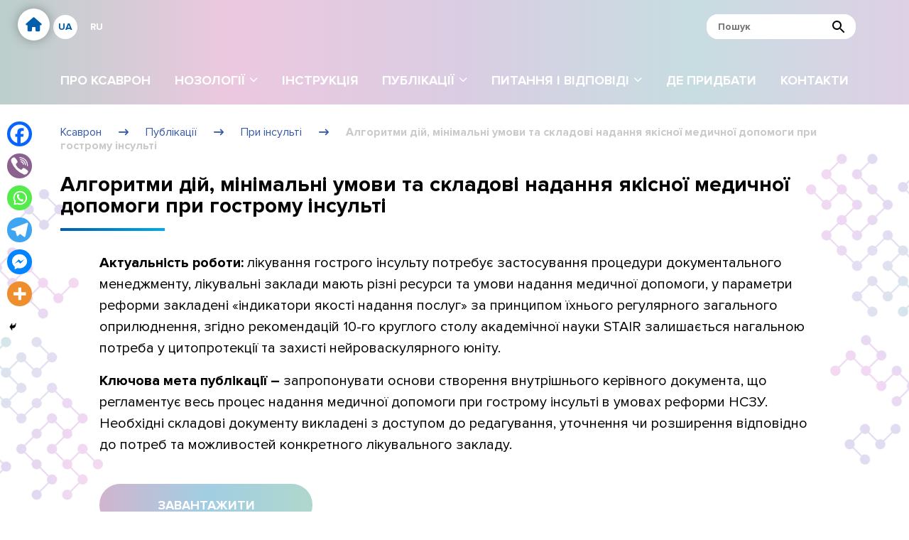

--- FILE ---
content_type: text/html; charset=UTF-8
request_url: https://xavron.com.ua/publications/algorytmy-dij-minimalni-umovy-ta-skladovi-nadannya-yakisnoyi-medychnoyi-dopomogy-pry-gostromu-insulti/
body_size: 17764
content:
<!doctype html>
<html lang="uk">
<head>
	<!-- Google tag (gtag.js) -->
	<script async src="https://www.googletagmanager.com/gtag/js?id=UA-64874361-22"></script>
	<script>
	  window.dataLayer = window.dataLayer || [];
	  function gtag(){dataLayer.push(arguments);}
	  gtag('js', new Date());

	  gtag('config', 'UA-64874361-22');
	</script>

	<meta charset="UTF-8">
	<meta name="viewport" content="width=device-width, initial-scale=1">
	<link rel="profile" href="https://gmpg.org/xfn/11">

<!-- Google Tag Manager -->
<script>(function(w,d,s,l,i){w[l]=w[l]||[];w[l].push({'gtm.start':
new Date().getTime(),event:'gtm.js'});var f=d.getElementsByTagName(s)[0],
j=d.createElement(s),dl=l!='dataLayer'?'&l='+l:'';j.async=true;j.src=
'https://www.googletagmanager.com/gtm.js?id='+i+dl;f.parentNode.insertBefore(j,f);
})(window,document,'script','dataLayer','GTM-PWLGN2T');</script>
<!-- End Google Tag Manager -->	
	
	<meta name='robots' content='index, follow, max-image-preview:large, max-snippet:-1, max-video-preview:-1' />

	<!-- This site is optimized with the Yoast SEO plugin v26.7 - https://yoast.com/wordpress/plugins/seo/ -->
	<title>Алгоритми дій, мінімальні умови та складові надання якісної медичної допомоги при гострому інсульті - Ксаврон</title>
	<meta name="description" content="Актуальність роботи: лікування гострого інсульту потребує застосування процедури документального менеджменту, лікувальні заклади мають різні ресурси та умо" />
	<link rel="canonical" href="https://xavron.com.ua/publications/algorytmy-dij-minimalni-umovy-ta-skladovi-nadannya-yakisnoyi-medychnoyi-dopomogy-pry-gostromu-insulti/" />
	<meta property="og:locale" content="uk_UA" />
	<meta property="og:type" content="article" />
	<meta property="og:title" content="Алгоритми дій, мінімальні умови та складові надання якісної медичної допомоги при гострому інсульті - Ксаврон" />
	<meta property="og:description" content="Актуальність роботи: лікування гострого інсульту потребує застосування процедури документального менеджменту, лікувальні заклади мають різні ресурси та умо" />
	<meta property="og:url" content="https://xavron.com.ua/publications/algorytmy-dij-minimalni-umovy-ta-skladovi-nadannya-yakisnoyi-medychnoyi-dopomogy-pry-gostromu-insulti/" />
	<meta property="og:site_name" content="Ксаврон" />
	<meta property="article:modified_time" content="2023-04-14T10:11:29+00:00" />
	<meta property="og:image" content="https://xavron.com.ua/wp-content/uploads/2023/04/snymok-15.png" />
	<meta property="og:image:width" content="545" />
	<meta property="og:image:height" content="520" />
	<meta property="og:image:type" content="image/png" />
	<meta name="twitter:card" content="summary_large_image" />
	<meta name="twitter:label1" content="Прибл. час читання" />
	<meta name="twitter:data1" content="1 хвилина" />
	<script type="application/ld+json" class="yoast-schema-graph">{"@context":"https://schema.org","@graph":[{"@type":"WebPage","@id":"https://xavron.com.ua/publications/algorytmy-dij-minimalni-umovy-ta-skladovi-nadannya-yakisnoyi-medychnoyi-dopomogy-pry-gostromu-insulti/","url":"https://xavron.com.ua/publications/algorytmy-dij-minimalni-umovy-ta-skladovi-nadannya-yakisnoyi-medychnoyi-dopomogy-pry-gostromu-insulti/","name":"Алгоритми дій, мінімальні умови та складові надання якісної медичної допомоги при гострому інсульті - Ксаврон","isPartOf":{"@id":"https://xavron.com.ua/#website"},"primaryImageOfPage":{"@id":"https://xavron.com.ua/publications/algorytmy-dij-minimalni-umovy-ta-skladovi-nadannya-yakisnoyi-medychnoyi-dopomogy-pry-gostromu-insulti/#primaryimage"},"image":{"@id":"https://xavron.com.ua/publications/algorytmy-dij-minimalni-umovy-ta-skladovi-nadannya-yakisnoyi-medychnoyi-dopomogy-pry-gostromu-insulti/#primaryimage"},"thumbnailUrl":"https://xavron.com.ua/wp-content/uploads/2023/04/snymok-15.png","datePublished":"2020-05-08T07:55:13+00:00","dateModified":"2023-04-14T10:11:29+00:00","description":"Актуальність роботи: лікування гострого інсульту потребує застосування процедури документального менеджменту, лікувальні заклади мають різні ресурси та умо","breadcrumb":{"@id":"https://xavron.com.ua/publications/algorytmy-dij-minimalni-umovy-ta-skladovi-nadannya-yakisnoyi-medychnoyi-dopomogy-pry-gostromu-insulti/#breadcrumb"},"inLanguage":"uk","potentialAction":[{"@type":"ReadAction","target":["https://xavron.com.ua/publications/algorytmy-dij-minimalni-umovy-ta-skladovi-nadannya-yakisnoyi-medychnoyi-dopomogy-pry-gostromu-insulti/"]}]},{"@type":"ImageObject","inLanguage":"uk","@id":"https://xavron.com.ua/publications/algorytmy-dij-minimalni-umovy-ta-skladovi-nadannya-yakisnoyi-medychnoyi-dopomogy-pry-gostromu-insulti/#primaryimage","url":"https://xavron.com.ua/wp-content/uploads/2023/04/snymok-15.png","contentUrl":"https://xavron.com.ua/wp-content/uploads/2023/04/snymok-15.png","width":545,"height":520},{"@type":"BreadcrumbList","@id":"https://xavron.com.ua/publications/algorytmy-dij-minimalni-umovy-ta-skladovi-nadannya-yakisnoyi-medychnoyi-dopomogy-pry-gostromu-insulti/#breadcrumb","itemListElement":[{"@type":"ListItem","position":1,"name":"Ксаврон","item":"https://xavron.com.ua/"},{"@type":"ListItem","position":2,"name":"Публікації","item":"https://xavron.com.ua/publications/"},{"@type":"ListItem","position":3,"name":"При інсульті","item":"https://xavron.com.ua/publ-cat/when-stroke-ua/"},{"@type":"ListItem","position":4,"name":"Алгоритми дій, мінімальні умови та складові надання якісної медичної допомоги при гострому інсульті"}]},{"@type":"WebSite","@id":"https://xavron.com.ua/#website","url":"https://xavron.com.ua/","name":"Ксаврон","description":"Блокатор Ішемічного Каскаду","publisher":{"@id":"https://xavron.com.ua/#organization"},"potentialAction":[{"@type":"SearchAction","target":{"@type":"EntryPoint","urlTemplate":"https://xavron.com.ua/?s={search_term_string}"},"query-input":{"@type":"PropertyValueSpecification","valueRequired":true,"valueName":"search_term_string"}}],"inLanguage":"uk"},{"@type":"Organization","@id":"https://xavron.com.ua/#organization","name":"Ксаврон","url":"https://xavron.com.ua/","logo":{"@type":"ImageObject","inLanguage":"uk","@id":"https://xavron.com.ua/#/schema/logo/image/","url":"https://xavron.com.ua/wp-content/uploads/2023/04/xavron.png","contentUrl":"https://xavron.com.ua/wp-content/uploads/2023/04/xavron.png","width":389,"height":58,"caption":"Ксаврон"},"image":{"@id":"https://xavron.com.ua/#/schema/logo/image/"}}]}</script>
	<!-- / Yoast SEO plugin. -->


<link rel='dns-prefetch' href='//xavron.com.ua' />
<link rel='dns-prefetch' href='//use.fontawesome.com' />
<link rel="alternate" type="application/rss+xml" title="Ксаврон &raquo; стрічка" href="https://xavron.com.ua/feed/" />
<link rel="alternate" title="oEmbed (JSON)" type="application/json+oembed" href="https://xavron.com.ua/wp-json/oembed/1.0/embed?url=https%3A%2F%2Fxavron.com.ua%2Fpublications%2Falgorytmy-dij-minimalni-umovy-ta-skladovi-nadannya-yakisnoyi-medychnoyi-dopomogy-pry-gostromu-insulti%2F" />
<link rel="alternate" title="oEmbed (XML)" type="text/xml+oembed" href="https://xavron.com.ua/wp-json/oembed/1.0/embed?url=https%3A%2F%2Fxavron.com.ua%2Fpublications%2Falgorytmy-dij-minimalni-umovy-ta-skladovi-nadannya-yakisnoyi-medychnoyi-dopomogy-pry-gostromu-insulti%2F&#038;format=xml" />
<style id='wp-img-auto-sizes-contain-inline-css'>
img:is([sizes=auto i],[sizes^="auto," i]){contain-intrinsic-size:3000px 1500px}
/*# sourceURL=wp-img-auto-sizes-contain-inline-css */
</style>
<style id='wp-emoji-styles-inline-css'>

	img.wp-smiley, img.emoji {
		display: inline !important;
		border: none !important;
		box-shadow: none !important;
		height: 1em !important;
		width: 1em !important;
		margin: 0 0.07em !important;
		vertical-align: -0.1em !important;
		background: none !important;
		padding: 0 !important;
	}
/*# sourceURL=wp-emoji-styles-inline-css */
</style>
<style id='classic-theme-styles-inline-css'>
/**
 * These rules are needed for backwards compatibility.
 * They should match the button element rules in the base theme.json file.
 */
.wp-block-button__link {
	color: #ffffff;
	background-color: #32373c;
	border-radius: 9999px; /* 100% causes an oval, but any explicit but really high value retains the pill shape. */

	/* This needs a low specificity so it won't override the rules from the button element if defined in theme.json. */
	box-shadow: none;
	text-decoration: none;

	/* The extra 2px are added to size solids the same as the outline versions.*/
	padding: calc(0.667em + 2px) calc(1.333em + 2px);

	font-size: 1.125em;
}

.wp-block-file__button {
	background: #32373c;
	color: #ffffff;
	text-decoration: none;
}

/*# sourceURL=/wp-includes/css/classic-themes.css */
</style>
<style id='font-awesome-svg-styles-default-inline-css'>
.svg-inline--fa {
  display: inline-block;
  height: 1em;
  overflow: visible;
  vertical-align: -.125em;
}
/*# sourceURL=font-awesome-svg-styles-default-inline-css */
</style>
<link rel='stylesheet' id='font-awesome-svg-styles-css' href='https://xavron.com.ua/wp-content/uploads/font-awesome/v6.4.0/css/svg-with-js.css' media='all' />
<style id='font-awesome-svg-styles-inline-css'>
   .wp-block-font-awesome-icon svg::before,
   .wp-rich-text-font-awesome-icon svg::before {content: unset;}
/*# sourceURL=font-awesome-svg-styles-inline-css */
</style>
<link rel='stylesheet' id='xavron-grid-css' href='https://xavron.com.ua/wp-content/themes/xavron/css/grid.css?ver=1.0.0' media='all' />
<link rel='stylesheet' id='xavron-style-css' href='https://xavron.com.ua/wp-content/themes/xavron/style.css?ver=1.0.0' media='all' />
<link rel='stylesheet' id='font-awesome-official-css' href='https://use.fontawesome.com/releases/v6.4.0/css/all.css' media='all' integrity="sha384-iw3OoTErCYJJB9mCa8LNS2hbsQ7M3C0EpIsO/H5+EGAkPGc6rk+V8i04oW/K5xq0" crossorigin="anonymous" />
<link rel='stylesheet' id='heateor_sss_frontend_css-css' href='https://xavron.com.ua/wp-content/plugins/sassy-social-share/public/css/sassy-social-share-public.css?ver=3.3.79' media='all' />
<style id='heateor_sss_frontend_css-inline-css'>
.heateor_sss_button_instagram span.heateor_sss_svg,a.heateor_sss_instagram span.heateor_sss_svg{background:radial-gradient(circle at 30% 107%,#fdf497 0,#fdf497 5%,#fd5949 45%,#d6249f 60%,#285aeb 90%)}.heateor_sss_horizontal_sharing .heateor_sss_svg,.heateor_sss_standard_follow_icons_container .heateor_sss_svg{color:#fff;border-width:0px;border-style:solid;border-color:transparent}.heateor_sss_horizontal_sharing .heateorSssTCBackground{color:#666}.heateor_sss_horizontal_sharing span.heateor_sss_svg:hover,.heateor_sss_standard_follow_icons_container span.heateor_sss_svg:hover{border-color:transparent;}.heateor_sss_vertical_sharing span.heateor_sss_svg,.heateor_sss_floating_follow_icons_container span.heateor_sss_svg{color:#fff;border-width:0px;border-style:solid;border-color:transparent;}.heateor_sss_vertical_sharing .heateorSssTCBackground{color:#666;}.heateor_sss_vertical_sharing span.heateor_sss_svg:hover,.heateor_sss_floating_follow_icons_container span.heateor_sss_svg:hover{border-color:transparent;}@media screen and (max-width:783px) {.heateor_sss_vertical_sharing{display:none!important}}div.heateor_sss_mobile_footer{display:none;}@media screen and (max-width:783px){div.heateor_sss_bottom_sharing .heateorSssTCBackground{background-color:white}div.heateor_sss_bottom_sharing{width:100%!important;left:0!important;}div.heateor_sss_bottom_sharing a{width:16.666666666667% !important;}div.heateor_sss_bottom_sharing .heateor_sss_svg{width: 100% !important;}div.heateor_sss_bottom_sharing div.heateorSssTotalShareCount{font-size:1em!important;line-height:24.5px!important}div.heateor_sss_bottom_sharing div.heateorSssTotalShareText{font-size:.7em!important;line-height:0px!important}div.heateor_sss_mobile_footer{display:block;height:35px;}.heateor_sss_bottom_sharing{padding:0!important;display:block!important;width:auto!important;bottom:-2px!important;top: auto!important;}.heateor_sss_bottom_sharing .heateor_sss_square_count{line-height:inherit;}.heateor_sss_bottom_sharing .heateorSssSharingArrow{display:none;}.heateor_sss_bottom_sharing .heateorSssTCBackground{margin-right:1.1em!important}}.heateor_sss_sharing_ul a {margin-bottom: 10px;}

@media screen and (max-width: 783px) {
div.heateor_sss_bottom_sharing a {
text-align: center;
}
div.heateor_sss_bottom_sharing .heateor_sss_svg {
    width: auto !important;
    float: none !important;
}
.heateor_sss_bottom_sharing {
bottom: 0px!important;
transition: all .25s ease-in;
}
.bi-hide + .heateor_sss_bottom_sharing {
bottom: 50px!important;
}
}
/*# sourceURL=heateor_sss_frontend_css-inline-css */
</style>
<link rel='stylesheet' id='font-awesome-official-v4shim-css' href='https://use.fontawesome.com/releases/v6.4.0/css/v4-shims.css' media='all' integrity="sha384-TjXU13dTMPo+5ZlOUI1IGXvpmajjoetPqbUJqTx+uZ1bGwylKHNEItuVe/mg/H6l" crossorigin="anonymous" />
<script id="wpml-cookie-js-extra">
var wpml_cookies = {"wp-wpml_current_language":{"value":"uk","expires":1,"path":"/"}};
var wpml_cookies = {"wp-wpml_current_language":{"value":"uk","expires":1,"path":"/"}};
//# sourceURL=wpml-cookie-js-extra
</script>
<script src="https://xavron.com.ua/wp-content/plugins/sitepress-multilingual-cms/res/js/cookies/language-cookie.js?ver=486900" id="wpml-cookie-js" defer data-wp-strategy="defer"></script>
<script src="https://xavron.com.ua/wp-content/themes/xavron/js/jquery-3.6.4.min.js" id="jquery-js"></script>
<link rel="https://api.w.org/" href="https://xavron.com.ua/wp-json/" /><link rel="alternate" title="JSON" type="application/json" href="https://xavron.com.ua/wp-json/wp/v2/publications/633" /><link rel="EditURI" type="application/rsd+xml" title="RSD" href="https://xavron.com.ua/xmlrpc.php?rsd" />
<link rel='shortlink' href='https://xavron.com.ua/?p=633' />
<meta name="generator" content="WPML ver:4.8.6 stt:1,45,54;" />
<link rel="icon" href="https://xavron.com.ua/wp-content/uploads/2023/04/favicon.png" sizes="32x32" />
<link rel="icon" href="https://xavron.com.ua/wp-content/uploads/2023/04/favicon.png" sizes="192x192" />
<link rel="apple-touch-icon" href="https://xavron.com.ua/wp-content/uploads/2023/04/favicon.png" />
<meta name="msapplication-TileImage" content="https://xavron.com.ua/wp-content/uploads/2023/04/favicon.png" />

	<style id='global-styles-inline-css'>
:root{--wp--preset--aspect-ratio--square: 1;--wp--preset--aspect-ratio--4-3: 4/3;--wp--preset--aspect-ratio--3-4: 3/4;--wp--preset--aspect-ratio--3-2: 3/2;--wp--preset--aspect-ratio--2-3: 2/3;--wp--preset--aspect-ratio--16-9: 16/9;--wp--preset--aspect-ratio--9-16: 9/16;--wp--preset--color--black: #000000;--wp--preset--color--cyan-bluish-gray: #abb8c3;--wp--preset--color--white: #ffffff;--wp--preset--color--pale-pink: #f78da7;--wp--preset--color--vivid-red: #cf2e2e;--wp--preset--color--luminous-vivid-orange: #ff6900;--wp--preset--color--luminous-vivid-amber: #fcb900;--wp--preset--color--light-green-cyan: #7bdcb5;--wp--preset--color--vivid-green-cyan: #00d084;--wp--preset--color--pale-cyan-blue: #8ed1fc;--wp--preset--color--vivid-cyan-blue: #0693e3;--wp--preset--color--vivid-purple: #9b51e0;--wp--preset--gradient--vivid-cyan-blue-to-vivid-purple: linear-gradient(135deg,rgb(6,147,227) 0%,rgb(155,81,224) 100%);--wp--preset--gradient--light-green-cyan-to-vivid-green-cyan: linear-gradient(135deg,rgb(122,220,180) 0%,rgb(0,208,130) 100%);--wp--preset--gradient--luminous-vivid-amber-to-luminous-vivid-orange: linear-gradient(135deg,rgb(252,185,0) 0%,rgb(255,105,0) 100%);--wp--preset--gradient--luminous-vivid-orange-to-vivid-red: linear-gradient(135deg,rgb(255,105,0) 0%,rgb(207,46,46) 100%);--wp--preset--gradient--very-light-gray-to-cyan-bluish-gray: linear-gradient(135deg,rgb(238,238,238) 0%,rgb(169,184,195) 100%);--wp--preset--gradient--cool-to-warm-spectrum: linear-gradient(135deg,rgb(74,234,220) 0%,rgb(151,120,209) 20%,rgb(207,42,186) 40%,rgb(238,44,130) 60%,rgb(251,105,98) 80%,rgb(254,248,76) 100%);--wp--preset--gradient--blush-light-purple: linear-gradient(135deg,rgb(255,206,236) 0%,rgb(152,150,240) 100%);--wp--preset--gradient--blush-bordeaux: linear-gradient(135deg,rgb(254,205,165) 0%,rgb(254,45,45) 50%,rgb(107,0,62) 100%);--wp--preset--gradient--luminous-dusk: linear-gradient(135deg,rgb(255,203,112) 0%,rgb(199,81,192) 50%,rgb(65,88,208) 100%);--wp--preset--gradient--pale-ocean: linear-gradient(135deg,rgb(255,245,203) 0%,rgb(182,227,212) 50%,rgb(51,167,181) 100%);--wp--preset--gradient--electric-grass: linear-gradient(135deg,rgb(202,248,128) 0%,rgb(113,206,126) 100%);--wp--preset--gradient--midnight: linear-gradient(135deg,rgb(2,3,129) 0%,rgb(40,116,252) 100%);--wp--preset--font-size--small: 13px;--wp--preset--font-size--medium: 20px;--wp--preset--font-size--large: 36px;--wp--preset--font-size--x-large: 42px;--wp--preset--spacing--20: 0.44rem;--wp--preset--spacing--30: 0.67rem;--wp--preset--spacing--40: 1rem;--wp--preset--spacing--50: 1.5rem;--wp--preset--spacing--60: 2.25rem;--wp--preset--spacing--70: 3.38rem;--wp--preset--spacing--80: 5.06rem;--wp--preset--shadow--natural: 6px 6px 9px rgba(0, 0, 0, 0.2);--wp--preset--shadow--deep: 12px 12px 50px rgba(0, 0, 0, 0.4);--wp--preset--shadow--sharp: 6px 6px 0px rgba(0, 0, 0, 0.2);--wp--preset--shadow--outlined: 6px 6px 0px -3px rgb(255, 255, 255), 6px 6px rgb(0, 0, 0);--wp--preset--shadow--crisp: 6px 6px 0px rgb(0, 0, 0);}:where(.is-layout-flex){gap: 0.5em;}:where(.is-layout-grid){gap: 0.5em;}body .is-layout-flex{display: flex;}.is-layout-flex{flex-wrap: wrap;align-items: center;}.is-layout-flex > :is(*, div){margin: 0;}body .is-layout-grid{display: grid;}.is-layout-grid > :is(*, div){margin: 0;}:where(.wp-block-columns.is-layout-flex){gap: 2em;}:where(.wp-block-columns.is-layout-grid){gap: 2em;}:where(.wp-block-post-template.is-layout-flex){gap: 1.25em;}:where(.wp-block-post-template.is-layout-grid){gap: 1.25em;}.has-black-color{color: var(--wp--preset--color--black) !important;}.has-cyan-bluish-gray-color{color: var(--wp--preset--color--cyan-bluish-gray) !important;}.has-white-color{color: var(--wp--preset--color--white) !important;}.has-pale-pink-color{color: var(--wp--preset--color--pale-pink) !important;}.has-vivid-red-color{color: var(--wp--preset--color--vivid-red) !important;}.has-luminous-vivid-orange-color{color: var(--wp--preset--color--luminous-vivid-orange) !important;}.has-luminous-vivid-amber-color{color: var(--wp--preset--color--luminous-vivid-amber) !important;}.has-light-green-cyan-color{color: var(--wp--preset--color--light-green-cyan) !important;}.has-vivid-green-cyan-color{color: var(--wp--preset--color--vivid-green-cyan) !important;}.has-pale-cyan-blue-color{color: var(--wp--preset--color--pale-cyan-blue) !important;}.has-vivid-cyan-blue-color{color: var(--wp--preset--color--vivid-cyan-blue) !important;}.has-vivid-purple-color{color: var(--wp--preset--color--vivid-purple) !important;}.has-black-background-color{background-color: var(--wp--preset--color--black) !important;}.has-cyan-bluish-gray-background-color{background-color: var(--wp--preset--color--cyan-bluish-gray) !important;}.has-white-background-color{background-color: var(--wp--preset--color--white) !important;}.has-pale-pink-background-color{background-color: var(--wp--preset--color--pale-pink) !important;}.has-vivid-red-background-color{background-color: var(--wp--preset--color--vivid-red) !important;}.has-luminous-vivid-orange-background-color{background-color: var(--wp--preset--color--luminous-vivid-orange) !important;}.has-luminous-vivid-amber-background-color{background-color: var(--wp--preset--color--luminous-vivid-amber) !important;}.has-light-green-cyan-background-color{background-color: var(--wp--preset--color--light-green-cyan) !important;}.has-vivid-green-cyan-background-color{background-color: var(--wp--preset--color--vivid-green-cyan) !important;}.has-pale-cyan-blue-background-color{background-color: var(--wp--preset--color--pale-cyan-blue) !important;}.has-vivid-cyan-blue-background-color{background-color: var(--wp--preset--color--vivid-cyan-blue) !important;}.has-vivid-purple-background-color{background-color: var(--wp--preset--color--vivid-purple) !important;}.has-black-border-color{border-color: var(--wp--preset--color--black) !important;}.has-cyan-bluish-gray-border-color{border-color: var(--wp--preset--color--cyan-bluish-gray) !important;}.has-white-border-color{border-color: var(--wp--preset--color--white) !important;}.has-pale-pink-border-color{border-color: var(--wp--preset--color--pale-pink) !important;}.has-vivid-red-border-color{border-color: var(--wp--preset--color--vivid-red) !important;}.has-luminous-vivid-orange-border-color{border-color: var(--wp--preset--color--luminous-vivid-orange) !important;}.has-luminous-vivid-amber-border-color{border-color: var(--wp--preset--color--luminous-vivid-amber) !important;}.has-light-green-cyan-border-color{border-color: var(--wp--preset--color--light-green-cyan) !important;}.has-vivid-green-cyan-border-color{border-color: var(--wp--preset--color--vivid-green-cyan) !important;}.has-pale-cyan-blue-border-color{border-color: var(--wp--preset--color--pale-cyan-blue) !important;}.has-vivid-cyan-blue-border-color{border-color: var(--wp--preset--color--vivid-cyan-blue) !important;}.has-vivid-purple-border-color{border-color: var(--wp--preset--color--vivid-purple) !important;}.has-vivid-cyan-blue-to-vivid-purple-gradient-background{background: var(--wp--preset--gradient--vivid-cyan-blue-to-vivid-purple) !important;}.has-light-green-cyan-to-vivid-green-cyan-gradient-background{background: var(--wp--preset--gradient--light-green-cyan-to-vivid-green-cyan) !important;}.has-luminous-vivid-amber-to-luminous-vivid-orange-gradient-background{background: var(--wp--preset--gradient--luminous-vivid-amber-to-luminous-vivid-orange) !important;}.has-luminous-vivid-orange-to-vivid-red-gradient-background{background: var(--wp--preset--gradient--luminous-vivid-orange-to-vivid-red) !important;}.has-very-light-gray-to-cyan-bluish-gray-gradient-background{background: var(--wp--preset--gradient--very-light-gray-to-cyan-bluish-gray) !important;}.has-cool-to-warm-spectrum-gradient-background{background: var(--wp--preset--gradient--cool-to-warm-spectrum) !important;}.has-blush-light-purple-gradient-background{background: var(--wp--preset--gradient--blush-light-purple) !important;}.has-blush-bordeaux-gradient-background{background: var(--wp--preset--gradient--blush-bordeaux) !important;}.has-luminous-dusk-gradient-background{background: var(--wp--preset--gradient--luminous-dusk) !important;}.has-pale-ocean-gradient-background{background: var(--wp--preset--gradient--pale-ocean) !important;}.has-electric-grass-gradient-background{background: var(--wp--preset--gradient--electric-grass) !important;}.has-midnight-gradient-background{background: var(--wp--preset--gradient--midnight) !important;}.has-small-font-size{font-size: var(--wp--preset--font-size--small) !important;}.has-medium-font-size{font-size: var(--wp--preset--font-size--medium) !important;}.has-large-font-size{font-size: var(--wp--preset--font-size--large) !important;}.has-x-large-font-size{font-size: var(--wp--preset--font-size--x-large) !important;}
/*# sourceURL=global-styles-inline-css */
</style>
<style id='core-block-supports-inline-css'>
/**
 * Core styles: block-supports
 */

/*# sourceURL=core-block-supports-inline-css */
</style>
</head>

<body class="wp-singular publications-template-default single single-publications postid-633 wp-custom-logo wp-theme-xavron">
<div class="wrapper">
	
	

	
		<div class="home-link-fixed"><a href="https://xavron.com.ua"><i class="fa fa-home" aria-hidden="true"></i></a></div>
		<header class="header">
			<div class="container-fluid">
				<div class="header-inner">
					<div class="header-lang">
<div class="wpml-ls-statics-shortcode_actions wpml-ls wpml-ls-legacy-list-horizontal">
	<ul role="menu"><li class="wpml-ls-slot-shortcode_actions wpml-ls-item wpml-ls-item-uk wpml-ls-current-language wpml-ls-first-item wpml-ls-item-legacy-list-horizontal" role="none">
				<a href="https://xavron.com.ua/publications/algorytmy-dij-minimalni-umovy-ta-skladovi-nadannya-yakisnoyi-medychnoyi-dopomogy-pry-gostromu-insulti/" class="wpml-ls-link" role="menuitem" >
                    <span class="wpml-ls-native" role="menuitem">Ua</span></a>
			</li><li class="wpml-ls-slot-shortcode_actions wpml-ls-item wpml-ls-item-ru wpml-ls-last-item wpml-ls-item-legacy-list-horizontal" role="none">
				<a href="https://xavron.com.ua/ru/publications/algorytmy-dij-minimalni-umovy-ta-skladovi-nadannya-yakisnoyi-medychnoyi-dopomogy-pry-gostromu-insulti-2/" class="wpml-ls-link" role="menuitem"  aria-label="Switch to Ru" title="Switch to Ru" >
                    <span class="wpml-ls-native" lang="ru">Ru</span></a>
			</li></ul>
</div>
</div>
					<div class="header-search"><form role="search" method="get" class="search-form" action="https://xavron.com.ua/">
	<input type="search" class="search-field" placeholder="Пошук" value="" name="s" />
	<button class="search-submit" aria-label="Пошук"></button>
</form></div>
					<div class="header-toggle d-lg-none"><button id="menu-toggled"><i class="fa-solid fa-bars"></i></button></div>
				</div>
			</div>
			<div class="container">
				<ul id="menu-main-menu" class="main-menu"><li id="menu-item-50" class="menu-item menu-item-type-post_type menu-item-object-page menu-item-50"><a href="https://xavron.com.ua/about/">Про Ксаврон</a></li>
<li id="menu-item-51" class="menu-item menu-item-type-custom menu-item-object-custom menu-item-has-children menu-item-51"><a href="#">Нозології</a>
<ul class="sub-menu">
	<li id="menu-item-46" class="menu-item menu-item-type-post_type menu-item-object-page menu-item-46"><a href="https://xavron.com.ua/acute-ischemic-stroke/">Гострий ішемічний інсульт</a></li>
	<li id="menu-item-47" class="menu-item menu-item-type-post_type menu-item-object-page menu-item-47"><a href="https://xavron.com.ua/hostryy-koronarnyy-syndrom/">Гострий коронарний синдром</a></li>
	<li id="menu-item-45" class="menu-item menu-item-type-post_type menu-item-object-page menu-item-45"><a href="https://xavron.com.ua/amyotrophic-lateral-sclerosis/">Бічний аміотрофічний склероз</a></li>
	<li id="menu-item-43" class="menu-item menu-item-type-post_type menu-item-object-page menu-item-43"><a href="https://xavron.com.ua/covid-19/">COVID-19</a></li>
	<li id="menu-item-44" class="menu-item menu-item-type-post_type menu-item-object-page menu-item-44"><a href="https://xavron.com.ua/long-covid-19/">LONG COVID-19</a></li>
</ul>
</li>
<li id="menu-item-48" class="menu-item menu-item-type-post_type menu-item-object-page menu-item-48"><a href="https://xavron.com.ua/manual/">Інструкція</a></li>
<li id="menu-item-85" class="menu-item menu-item-type-post_type_archive menu-item-object-publications menu-item-has-children menu-item-85"><a href="https://xavron.com.ua/publications/">Публікації</a>
<ul class="sub-menu">
	<li id="menu-item-439" class="menu-item menu-item-type-taxonomy menu-item-object-publ-cat menu-item-439"><a href="https://xavron.com.ua/publ-cat/when-stroke-ua/">При інсульті</a></li>
	<li id="menu-item-438" class="menu-item menu-item-type-taxonomy menu-item-object-publ-cat menu-item-438"><a href="https://xavron.com.ua/publ-cat/pry-hostryy-koronarnyy-syndrom/">При ГКС</a></li>
	<li id="menu-item-437" class="menu-item menu-item-type-taxonomy menu-item-object-publ-cat menu-item-437"><a href="https://xavron.com.ua/publ-cat/when-als/">При БАС</a></li>
	<li id="menu-item-435" class="menu-item menu-item-type-taxonomy menu-item-object-publ-cat menu-item-435"><a href="https://xavron.com.ua/publ-cat/pry-covid-19-2/">При COVID-19</a></li>
	<li id="menu-item-436" class="menu-item menu-item-type-taxonomy menu-item-object-publ-cat menu-item-436"><a href="https://xavron.com.ua/publ-cat/pry-long-covid/">При Long COVID</a></li>
</ul>
</li>
<li id="menu-item-52" class="menu-item menu-item-type-custom menu-item-object-custom menu-item-has-children menu-item-52"><a href="#">Питання і відповіді</a>
<ul class="sub-menu">
	<li id="menu-item-49" class="menu-item menu-item-type-post_type menu-item-object-page menu-item-49"><a href="https://xavron.com.ua/faq-stroke/">При інсульті</a></li>
	<li id="menu-item-72" class="menu-item menu-item-type-post_type menu-item-object-page menu-item-72"><a href="https://xavron.com.ua/faq-hostryy-koronarnyy-syndrom/">При ГКС</a></li>
	<li id="menu-item-73" class="menu-item menu-item-type-post_type menu-item-object-page menu-item-73"><a href="https://xavron.com.ua/faq-als/">При БАС</a></li>
	<li id="menu-item-71" class="menu-item menu-item-type-post_type menu-item-object-page menu-item-71"><a href="https://xavron.com.ua/faq-covid-19/">При COVID-19</a></li>
	<li id="menu-item-70" class="menu-item menu-item-type-post_type menu-item-object-page menu-item-70"><a href="https://xavron.com.ua/pytannia-ta-vidpovidi-pry-long-covid-19/">При Long COVID-19</a></li>
</ul>
</li>
<li id="menu-item-61" class="menu-item menu-item-type-post_type menu-item-object-page menu-item-61"><a href="https://xavron.com.ua/where-to-go/">Де придбати</a></li>
<li id="menu-item-60" class="menu-item menu-item-type-post_type menu-item-object-page menu-item-60"><a href="https://xavron.com.ua/contacts/">Контакти</a></li>
</ul>			</div>
		</header><!-- #masthead -->

	
<article id="post-633" class="page-wrapper post-633 publications type-publications status-publish has-post-thumbnail hentry publ-cat-when-stroke-ua publ-tags-indykatory-yakosti-nadannya-poslug publ-tags-prolikovanyj-vypadok publ-tags-gostryj-insult publ-tags-reforma-nszu">
	<header class="page-header">
		<div class="container">
			<div class="breadcrumbs" id="breadcrumbs"><span><span><a href="https://xavron.com.ua/">Ксаврон</a></span> <i class="fa fa-long-arrow-right"></i> <span><a href="https://xavron.com.ua/publications/">Публікації</a></span> <i class="fa fa-long-arrow-right"></i> <span><a href="https://xavron.com.ua/publ-cat/when-stroke-ua/">При інсульті</a></span> <i class="fa fa-long-arrow-right"></i> <span class="breadcrumb_last" aria-current="page">Алгоритми дій, мінімальні умови та складові надання якісної медичної допомоги при гострому інсульті</span></span></div>			<h1 class="page-title">Алгоритми дій, мінімальні умови та складові надання якісної медичної допомоги при гострому інсульті</h1>		</div>
	</header><!-- .entry-header -->

	<div class="page-content publicationSingle">
		<div class="container">
			<div class="page-content-wrap">
								<div class="publicationSingle-content"><p><strong>Актуальність роботи:</strong> лікування гострого інсульту потребує застосування процедури документального менеджменту, лікувальні заклади мають різні ресурси та умови надання медичної допомоги, у параметри реформи закладені «індикатори якості надання послуг» за принципом їхнього регулярного загального оприлюднення, згідно рекомендацій 10-го круглого столу академічної науки STAIR залишається нагальною потреба у цитопротекції та захисті нейроваскулярного юніту.</p>
<p><strong>Ключова мета публікації –</strong> запропонувати основи створення внутрішнього керівного документа, що регламентує весь процес надання медичної допомоги при гострому інсульті в умовах реформи НСЗУ. Необхідні складові документу викладені з доступом до редагування, уточнення чи розширення відповідно до потреб та можливостей конкретного лікувального закладу.</p>
</div>
				<div class="publicationSingle-download"><a href="https://xavron.com.ua/wp-content/uploads/2023/04/stattya-moskovko-s.p.-algorytmy-dij.pdf" class="btn btn-primary" rel="nofollow noopener" target="_blank">Завантажити</a></div>									<div class="publicationSingle-tags">
						<strong>Ключові слова:</strong> «індикатори якості надання послуг»; «пролікований випадок»; гострий інсульт; реформа НСЗУ					</div>
								<p class="publicationSingle-item__authors">Автори: С.П. Московко, д. мед. н., професор, Вінницький національний медичний університет імені М.І. Пирогова.</p>							</div>
		</div>
	</div><!-- .entry-content -->
</article><!-- #post-633 -->

	
		<footer class="footer">
			<div class="container">
				<div class="footer-wrap">
										<div class="footer-widget-1">
						<div class="footer-imageTooltip footer-imageTooltip-1">
							<div class="imageTooltip-label"><b>Корпорація «ЮРіЯ-ФАРМ».</b> Життя – головна земна цінність!</div>														    <a href="http://www.uf.ua/ua/" target="_blank"><img src="https://xavron.com.ua/wp-content/uploads/2023/04/logo-yf-footer.png" width="203" height="25" alt=""></a>
													</div>
						<div class="footer-imageTooltip footer-imageTooltip-2">
							<div class="imageTooltip-label"><span>Ксаврон®:</span> Блокатор ішемічного каскаду!</div>															<img src="https://xavron.com.ua/wp-content/uploads/2023/04/xavron-300x45.png" width="300" height="45" alt="">
													</div>
												    <div class="footer-widget-1-btn"><a class="btn btn-outline-primary" href="/privacy-policy/" target="_self">Політика конфіденційності</a></div>
											</div>
										<div class="footer-widget-2">
						<div class="footer-download">
														<div class="footer-download-content"></div>
						</div>
						<div class="footer-soc">
							<p class="footer-soc-title">Приєднуйтесь до нас у соціальних мережах:</p>
							<ul>
								<li><a href="https://facebook.com/YuriaPharm" target="_blank" rel="nofollow noopener noreferrer"><i class="fa fa-facebook"></i></a></li>								<li><a href="https://youtube.com/user/YuriaPharm" target="_blank" rel="nofollow noopener noreferrer"><i class="fa fa-youtube"></i></a></li>								<li><a href="https://www.linkedin.com/company/yuria-pharm-llc" target="_blank" rel="nofollow noopener noreferrer"><i class="fa fa-linkedin"></i></a></li>							</ul>
						</div>
					</div>										<div class="footer-widget-3">
						<div class="footer-subscribe">
							<p class="footer-subscribe-title">Підпишіться на розсилку:</p>
							
<div class="wpcf7 no-js" id="wpcf7-f19-o1" lang="uk" dir="ltr" data-wpcf7-id="19">
<div class="screen-reader-response"><p role="status" aria-live="polite" aria-atomic="true"></p> <ul></ul></div>
<form action="/publications/algorytmy-dij-minimalni-umovy-ta-skladovi-nadannya-yakisnoyi-medychnoyi-dopomogy-pry-gostromu-insulti/#wpcf7-f19-o1" method="post" class="wpcf7-form init" aria-label="Контактна форма" novalidate="novalidate" data-status="init">
<fieldset class="hidden-fields-container"><input type="hidden" name="_wpcf7" value="19" /><input type="hidden" name="_wpcf7_version" value="6.1.4" /><input type="hidden" name="_wpcf7_locale" value="uk" /><input type="hidden" name="_wpcf7_unit_tag" value="wpcf7-f19-o1" /><input type="hidden" name="_wpcf7_container_post" value="0" /><input type="hidden" name="_wpcf7_posted_data_hash" value="" /><input type="hidden" name="_wpcf7_recaptcha_response" value="" />
</fieldset>
<div class="form-field"><span class="wpcf7-form-control-wrap" data-name="your-email"><input size="40" maxlength="400" class="wpcf7-form-control wpcf7-email wpcf7-validates-as-required wpcf7-text wpcf7-validates-as-email" aria-required="true" aria-invalid="false" placeholder="Вкажіть Ваш e-mail" value="" type="email" name="your-email" /></span></div>
<div class="form-field"><span class="wpcf7-form-control-wrap recaptcha" data-name="recaptcha"><span data-sitekey="6Lf30E4qAAAAAPbLYK-8FOl8Q73WjG2pV7zN-FEj" data-align="center" class="wpcf7-form-control wpcf7-recaptcha g-recaptcha"></span>
<noscript>
	<div class="grecaptcha-noscript">
		<iframe src="https://www.google.com/recaptcha/api/fallback?k=6Lf30E4qAAAAAPbLYK-8FOl8Q73WjG2pV7zN-FEj" frameborder="0" scrolling="no" width="310" height="430">
		</iframe>
		<textarea name="g-recaptcha-response" rows="3" cols="40" placeholder="reCaptcha Response Here">
		</textarea>
	</div>
</noscript>
</span></div>
<div class="form-field mb-0"><span id="wpcf7-696fa0c5ca13b-wrapper" class="wpcf7-form-control-wrap last-name-wrap" style="display:none !important; visibility:hidden !important;"><label for="wpcf7-696fa0c5ca13b-field" class="hp-message">Please leave this field empty.</label><input id="wpcf7-696fa0c5ca13b-field"  class="wpcf7-form-control wpcf7-text" type="text" name="last-name" value="" size="40" tabindex="-1" autocomplete="off" /></span><input class="wpcf7-form-control wpcf7-submit has-spinner btn btn-primary" type="submit" value="Підписатися" /></div><div class="wpcf7-response-output" aria-hidden="true"></div>
</form>
</div>
						</div>
					</div>										<div class="footer-widget-4">
						<div class="footer-policy"><p><strong>Інформація для професійної діяльності спеціалістів медицини і фармації. Повна інформація міститься в інструкції для медичного застосування. Категорія відпуску: за рецептом. РП МОЗ України UA/16780/01/01 до 21.06.2023 р.</strong></p>
</div>
						<p class="copyright">© 2018-2026, Ксаврон (Xavron). Всі права захищені. Використання будь-яких матеріалів, що знаходяться на сайті, дозволяється за умови розміщення гіперпосилання.</p>
					</div>				</div>
			</div>
		</footer>

		
</div><!-- #page -->

<div class="heateor_sss_sharing_container heateor_sss_vertical_sharing heateor_sss_hide_sharing heateor_sss_bottom_sharing" data-heateor-ss-offset="0" data-heateor-sss-href='https://xavron.com.ua/publications/algorytmy-dij-minimalni-umovy-ta-skladovi-nadannya-yakisnoyi-medychnoyi-dopomogy-pry-gostromu-insulti/'style="-webkit-box-shadow:none;box-shadow:none;left: 0px; top: 160px;width:39px;"><div class="heateor_sss_sharing_ul"><a aria-label="Facebook" class="heateor_sss_facebook" href="https://www.facebook.com/sharer/sharer.php?u=https%3A%2F%2Fxavron.com.ua%2Fpublications%2Falgorytmy-dij-minimalni-umovy-ta-skladovi-nadannya-yakisnoyi-medychnoyi-dopomogy-pry-gostromu-insulti%2F" title="Facebook" rel="nofollow noopener" target="_blank" style="font-size:32px!important;box-shadow:none;display:inline-block;vertical-align:middle"><span class="heateor_sss_svg" style="background-color:#0765FE;width:35px;height:35px;border-radius:999px;display:inline-block;opacity:1;float:left;font-size:32px;box-shadow:none;display:inline-block;font-size:16px;padding:0 4px;vertical-align:middle;background-repeat:repeat;overflow:hidden;padding:0;cursor:pointer;box-sizing:content-box"><svg style="display:block;border-radius:999px;" focusable="false" aria-hidden="true" xmlns="http://www.w3.org/2000/svg" width="100%" height="100%" viewBox="0 0 32 32"><path fill="#fff" d="M28 16c0-6.627-5.373-12-12-12S4 9.373 4 16c0 5.628 3.875 10.35 9.101 11.647v-7.98h-2.474V16H13.1v-1.58c0-4.085 1.849-5.978 5.859-5.978.76 0 2.072.15 2.608.298v3.325c-.283-.03-.775-.045-1.386-.045-1.967 0-2.728.745-2.728 2.683V16h3.92l-.673 3.667h-3.247v8.245C23.395 27.195 28 22.135 28 16Z"></path></svg></span></a><a aria-label="Viber" class="heateor_sss_button_viber" href="viber://forward?text=%D0%90%D0%BB%D0%B3%D0%BE%D1%80%D0%B8%D1%82%D0%BC%D0%B8%20%D0%B4%D1%96%D0%B9%2C%20%D0%BC%D1%96%D0%BD%D1%96%D0%BC%D0%B0%D0%BB%D1%8C%D0%BD%D1%96%20%D1%83%D0%BC%D0%BE%D0%B2%D0%B8%20%D1%82%D0%B0%20%D1%81%D0%BA%D0%BB%D0%B0%D0%B4%D0%BE%D0%B2%D1%96%20%D0%BD%D0%B0%D0%B4%D0%B0%D0%BD%D0%BD%D1%8F%20%D1%8F%D0%BA%D1%96%D1%81%D0%BD%D0%BE%D1%97%20%D0%BC%D0%B5%D0%B4%D0%B8%D1%87%D0%BD%D0%BE%D1%97%20%D0%B4%D0%BE%D0%BF%D0%BE%D0%BC%D0%BE%D0%B3%D0%B8%20%D0%BF%D1%80%D0%B8%20%D0%B3%D0%BE%D1%81%D1%82%D1%80%D0%BE%D0%BC%D1%83%20%D1%96%D0%BD%D1%81%D1%83%D0%BB%D1%8C%D1%82%D1%96%20https%3A%2F%2Fxavron.com.ua%2Fpublications%2Falgorytmy-dij-minimalni-umovy-ta-skladovi-nadannya-yakisnoyi-medychnoyi-dopomogy-pry-gostromu-insulti%2F" title="Viber" rel="nofollow noopener" style="font-size:32px!important;box-shadow:none;display:inline-block;vertical-align:middle"><span class="heateor_sss_svg heateor_sss_s__default heateor_sss_s_viber" style="background-color:#8b628f;width:35px;height:35px;border-radius:999px;display:inline-block;opacity:1;float:left;font-size:32px;box-shadow:none;display:inline-block;font-size:16px;padding:0 4px;vertical-align:middle;background-repeat:repeat;overflow:hidden;padding:0;cursor:pointer;box-sizing:content-box"><svg style="display:block;border-radius:999px;" focusable="false" aria-hidden="true" xmlns="http://www.w3.org/2000/svg" width="100%" height="100%" viewBox="0 0 32 32"><path d="M22.57 27.22a7.39 7.39 0 0 1-1.14-.32 29 29 0 0 1-16-16.12c-1-2.55 0-4.7 2.66-5.58a2 2 0 0 1 1.39 0c1.12.41 3.94 4.3 4 5.46a2 2 0 0 1-1.16 1.78 2 2 0 0 0-.66 2.84A10.3 10.3 0 0 0 17 20.55a1.67 1.67 0 0 0 2.35-.55c1.07-1.62 2.38-1.54 3.82-.54.72.51 1.45 1 2.14 1.55.93.75 2.1 1.37 1.55 2.94a5.21 5.21 0 0 1-4.29 3.27zM17.06 4.79A10.42 10.42 0 0 1 26.79 15c0 .51.18 1.27-.58 1.25s-.54-.78-.6-1.29c-.7-5.52-3.23-8.13-8.71-9-.45-.07-1.15 0-1.11-.57.05-.87.87-.54 1.27-.6z" fill="#fff" fill-rule="evenodd"></path><path d="M24.09 14.06c-.05.38.17 1-.45 1.13-.83.13-.67-.64-.75-1.13-.56-3.36-1.74-4.59-5.12-5.35-.5-.11-1.27 0-1.15-.8s.82-.48 1.35-.42a6.9 6.9 0 0 1 6.12 6.57z" fill="#fff" fill-rule="evenodd"></path><path d="M21.52 13.45c0 .43 0 .87-.53.93s-.6-.26-.64-.64a2.47 2.47 0 0 0-2.26-2.43c-.42-.07-.82-.2-.63-.76.13-.38.47-.41.83-.42a3.66 3.66 0 0 1 3.23 3.32z" fill="#fff" fill-rule="evenodd"></path></svg></span></a><a aria-label="Whatsapp" class="heateor_sss_whatsapp" href="https://api.whatsapp.com/send?text=%D0%90%D0%BB%D0%B3%D0%BE%D1%80%D0%B8%D1%82%D0%BC%D0%B8%20%D0%B4%D1%96%D0%B9%2C%20%D0%BC%D1%96%D0%BD%D1%96%D0%BC%D0%B0%D0%BB%D1%8C%D0%BD%D1%96%20%D1%83%D0%BC%D0%BE%D0%B2%D0%B8%20%D1%82%D0%B0%20%D1%81%D0%BA%D0%BB%D0%B0%D0%B4%D0%BE%D0%B2%D1%96%20%D0%BD%D0%B0%D0%B4%D0%B0%D0%BD%D0%BD%D1%8F%20%D1%8F%D0%BA%D1%96%D1%81%D0%BD%D0%BE%D1%97%20%D0%BC%D0%B5%D0%B4%D0%B8%D1%87%D0%BD%D0%BE%D1%97%20%D0%B4%D0%BE%D0%BF%D0%BE%D0%BC%D0%BE%D0%B3%D0%B8%20%D0%BF%D1%80%D0%B8%20%D0%B3%D0%BE%D1%81%D1%82%D1%80%D0%BE%D0%BC%D1%83%20%D1%96%D0%BD%D1%81%D1%83%D0%BB%D1%8C%D1%82%D1%96%20https%3A%2F%2Fxavron.com.ua%2Fpublications%2Falgorytmy-dij-minimalni-umovy-ta-skladovi-nadannya-yakisnoyi-medychnoyi-dopomogy-pry-gostromu-insulti%2F" title="Whatsapp" rel="nofollow noopener" target="_blank" style="font-size:32px!important;box-shadow:none;display:inline-block;vertical-align:middle"><span class="heateor_sss_svg" style="background-color:#55eb4c;width:35px;height:35px;border-radius:999px;display:inline-block;opacity:1;float:left;font-size:32px;box-shadow:none;display:inline-block;font-size:16px;padding:0 4px;vertical-align:middle;background-repeat:repeat;overflow:hidden;padding:0;cursor:pointer;box-sizing:content-box"><svg style="display:block;border-radius:999px;" focusable="false" aria-hidden="true" xmlns="http://www.w3.org/2000/svg" width="100%" height="100%" viewBox="-6 -5 40 40"><path class="heateor_sss_svg_stroke heateor_sss_no_fill" stroke="#fff" stroke-width="2" fill="none" d="M 11.579798566743314 24.396926207859085 A 10 10 0 1 0 6.808479557110079 20.73576436351046"></path><path d="M 7 19 l -1 6 l 6 -1" class="heateor_sss_no_fill heateor_sss_svg_stroke" stroke="#fff" stroke-width="2" fill="none"></path><path d="M 10 10 q -1 8 8 11 c 5 -1 0 -6 -1 -3 q -4 -3 -5 -5 c 4 -2 -1 -5 -1 -4" fill="#fff"></path></svg></span></a><a aria-label="Telegram" class="heateor_sss_button_telegram" href="https://telegram.me/share/url?url=https%3A%2F%2Fxavron.com.ua%2Fpublications%2Falgorytmy-dij-minimalni-umovy-ta-skladovi-nadannya-yakisnoyi-medychnoyi-dopomogy-pry-gostromu-insulti%2F&text=%D0%90%D0%BB%D0%B3%D0%BE%D1%80%D0%B8%D1%82%D0%BC%D0%B8%20%D0%B4%D1%96%D0%B9%2C%20%D0%BC%D1%96%D0%BD%D1%96%D0%BC%D0%B0%D0%BB%D1%8C%D0%BD%D1%96%20%D1%83%D0%BC%D0%BE%D0%B2%D0%B8%20%D1%82%D0%B0%20%D1%81%D0%BA%D0%BB%D0%B0%D0%B4%D0%BE%D0%B2%D1%96%20%D0%BD%D0%B0%D0%B4%D0%B0%D0%BD%D0%BD%D1%8F%20%D1%8F%D0%BA%D1%96%D1%81%D0%BD%D0%BE%D1%97%20%D0%BC%D0%B5%D0%B4%D0%B8%D1%87%D0%BD%D0%BE%D1%97%20%D0%B4%D0%BE%D0%BF%D0%BE%D0%BC%D0%BE%D0%B3%D0%B8%20%D0%BF%D1%80%D0%B8%20%D0%B3%D0%BE%D1%81%D1%82%D1%80%D0%BE%D0%BC%D1%83%20%D1%96%D0%BD%D1%81%D1%83%D0%BB%D1%8C%D1%82%D1%96" title="Telegram" rel="nofollow noopener" target="_blank" style="font-size:32px!important;box-shadow:none;display:inline-block;vertical-align:middle"><span class="heateor_sss_svg heateor_sss_s__default heateor_sss_s_telegram" style="background-color:#3da5f1;width:35px;height:35px;border-radius:999px;display:inline-block;opacity:1;float:left;font-size:32px;box-shadow:none;display:inline-block;font-size:16px;padding:0 4px;vertical-align:middle;background-repeat:repeat;overflow:hidden;padding:0;cursor:pointer;box-sizing:content-box"><svg style="display:block;border-radius:999px;" focusable="false" aria-hidden="true" xmlns="http://www.w3.org/2000/svg" width="100%" height="100%" viewBox="0 0 32 32"><path fill="#fff" d="M25.515 6.896L6.027 14.41c-1.33.534-1.322 1.276-.243 1.606l5 1.56 1.72 5.66c.226.625.115.873.77.873.506 0 .73-.235 1.012-.51l2.43-2.363 5.056 3.734c.93.514 1.602.25 1.834-.863l3.32-15.638c.338-1.363-.52-1.98-1.41-1.577z"></path></svg></span></a><a target="_blank" aria-label="Facebook Messenger" class="heateor_sss_button_facebook_messenger" href="https://www.facebook.com/dialog/send?app_id=1904103319867886&display=popup&link=https%3A%2F%2Fxavron.com.ua%2Fpublications%2Falgorytmy-dij-minimalni-umovy-ta-skladovi-nadannya-yakisnoyi-medychnoyi-dopomogy-pry-gostromu-insulti%2F&redirect_uri=https%3A%2F%2Fxavron.com.ua%2Fpublications%2Falgorytmy-dij-minimalni-umovy-ta-skladovi-nadannya-yakisnoyi-medychnoyi-dopomogy-pry-gostromu-insulti%2F" style="font-size:32px!important;box-shadow:none;display:inline-block;vertical-align:middle"><span class="heateor_sss_svg heateor_sss_s__default heateor_sss_s_facebook_messenger" style="background-color:#0084ff;width:35px;height:35px;border-radius:999px;display:inline-block;opacity:1;float:left;font-size:32px;box-shadow:none;display:inline-block;font-size:16px;padding:0 4px;vertical-align:middle;background-repeat:repeat;overflow:hidden;padding:0;cursor:pointer;box-sizing:content-box"><svg style="display:block;border-radius:999px;" focusable="false" aria-hidden="true" xmlns="http://www.w3.org/2000/svg" width="100%" height="100%" viewBox="-2 -2 36 36"><path fill="#fff" d="M16 5C9.986 5 5.11 9.56 5.11 15.182c0 3.2 1.58 6.054 4.046 7.92V27l3.716-2.06c.99.276 2.04.425 3.128.425 6.014 0 10.89-4.56 10.89-10.183S22.013 5 16 5zm1.147 13.655L14.33 15.73l-5.423 3 5.946-6.31 2.816 2.925 5.42-3-5.946 6.31z"/></svg></span></a><a class="heateor_sss_more" aria-label="More" title="More" rel="nofollow noopener" style="font-size: 32px!important;border:0;box-shadow:none;display:inline-block!important;font-size:16px;padding:0 4px;vertical-align: middle;display:inline;" href="https://xavron.com.ua/publications/algorytmy-dij-minimalni-umovy-ta-skladovi-nadannya-yakisnoyi-medychnoyi-dopomogy-pry-gostromu-insulti/" onclick="event.preventDefault()"><span class="heateor_sss_svg" style="background-color:#ee8e2d;width:35px;height:35px;border-radius:999px;display:inline-block!important;opacity:1;float:left;font-size:32px!important;box-shadow:none;display:inline-block;font-size:16px;padding:0 4px;vertical-align:middle;display:inline;background-repeat:repeat;overflow:hidden;padding:0;cursor:pointer;box-sizing:content-box;" onclick="heateorSssMoreSharingPopup(this, 'https://xavron.com.ua/publications/algorytmy-dij-minimalni-umovy-ta-skladovi-nadannya-yakisnoyi-medychnoyi-dopomogy-pry-gostromu-insulti/', '%D0%90%D0%BB%D0%B3%D0%BE%D1%80%D0%B8%D1%82%D0%BC%D0%B8%20%D0%B4%D1%96%D0%B9%2C%20%D0%BC%D1%96%D0%BD%D1%96%D0%BC%D0%B0%D0%BB%D1%8C%D0%BD%D1%96%20%D1%83%D0%BC%D0%BE%D0%B2%D0%B8%20%D1%82%D0%B0%20%D1%81%D0%BA%D0%BB%D0%B0%D0%B4%D0%BE%D0%B2%D1%96%20%D0%BD%D0%B0%D0%B4%D0%B0%D0%BD%D0%BD%D1%8F%20%D1%8F%D0%BA%D1%96%D1%81%D0%BD%D0%BE%D1%97%20%D0%BC%D0%B5%D0%B4%D0%B8%D1%87%D0%BD%D0%BE%D1%97%20%D0%B4%D0%BE%D0%BF%D0%BE%D0%BC%D0%BE%D0%B3%D0%B8%20%D0%BF%D1%80%D0%B8%20%D0%B3%D0%BE%D1%81%D1%82%D1%80%D0%BE%D0%BC%D1%83%20%D1%96%D0%BD%D1%81%D1%83%D0%BB%D1%8C%D1%82%D1%96', '' )"><svg xmlns="http://www.w3.org/2000/svg" xmlns:xlink="http://www.w3.org/1999/xlink" viewBox="-.3 0 32 32" version="1.1" width="100%" height="100%" style="display:block;border-radius:999px;" xml:space="preserve"><g><path fill="#fff" d="M18 14V8h-4v6H8v4h6v6h4v-6h6v-4h-6z" fill-rule="evenodd"></path></g></svg></span></a></div><div class="heateorSssClear"></div></div>
<button class="back-to-top" aria-label="Back to top"></button>


<!-- Go to www.addthis.com/dashboard to customize your tools -->
	<script type="text/javascript" src="//s7.addthis.com/js/300/addthis_widget.js#pubid=ra-507d762918f67c16"></script>

<script type="speculationrules">
{"prefetch":[{"source":"document","where":{"and":[{"href_matches":"/*"},{"not":{"href_matches":["/wp-*.php","/wp-admin/*","/wp-content/uploads/*","/wp-content/*","/wp-content/plugins/*","/wp-content/themes/xavron/*","/*\\?(.+)"]}},{"not":{"selector_matches":"a[rel~=\"nofollow\"]"}},{"not":{"selector_matches":".no-prefetch, .no-prefetch a"}}]},"eagerness":"conservative"}]}
</script>
<script src="https://xavron.com.ua/wp-includes/js/dist/hooks.js?ver=220ff17f5667d013d468" id="wp-hooks-js"></script>
<script src="https://xavron.com.ua/wp-includes/js/dist/i18n.js?ver=6b3ae5bd3b8d9598492d" id="wp-i18n-js"></script>
<script id="wp-i18n-js-after">
wp.i18n.setLocaleData( { 'text direction\u0004ltr': [ 'ltr' ] } );
//# sourceURL=wp-i18n-js-after
</script>
<script src="https://xavron.com.ua/wp-content/plugins/contact-form-7/includes/swv/js/index.js?ver=6.1.4" id="swv-js"></script>
<script id="contact-form-7-js-translations">
( function( domain, translations ) {
	var localeData = translations.locale_data[ domain ] || translations.locale_data.messages;
	localeData[""].domain = domain;
	wp.i18n.setLocaleData( localeData, domain );
} )( "contact-form-7", {"translation-revision-date":"2025-12-27 13:54:22+0000","generator":"GlotPress\/4.0.3","domain":"messages","locale_data":{"messages":{"":{"domain":"messages","plural-forms":"nplurals=3; plural=(n % 10 == 1 && n % 100 != 11) ? 0 : ((n % 10 >= 2 && n % 10 <= 4 && (n % 100 < 12 || n % 100 > 14)) ? 1 : 2);","lang":"uk_UA"},"This contact form is placed in the wrong place.":["\u0426\u044f \u043a\u043e\u043d\u0442\u0430\u043a\u0442\u043d\u0430 \u0444\u043e\u0440\u043c\u0430 \u0440\u043e\u0437\u043c\u0456\u0449\u0435\u043d\u0430 \u0432 \u043d\u0435\u043f\u0440\u0430\u0432\u0438\u043b\u044c\u043d\u043e\u043c\u0443 \u043c\u0456\u0441\u0446\u0456."],"Error:":["\u041f\u043e\u043c\u0438\u043b\u043a\u0430:"]}},"comment":{"reference":"includes\/js\/index.js"}} );
//# sourceURL=contact-form-7-js-translations
</script>
<script id="contact-form-7-js-before">
var wpcf7 = {
    "api": {
        "root": "https:\/\/xavron.com.ua\/wp-json\/",
        "namespace": "contact-form-7\/v1"
    }
};
//# sourceURL=contact-form-7-js-before
</script>
<script src="https://xavron.com.ua/wp-content/plugins/contact-form-7/includes/js/index.js?ver=6.1.4" id="contact-form-7-js"></script>
<script id="wpcf7-redirect-script-js-extra">
var wpcf7r = {"ajax_url":"https://xavron.com.ua/wp-admin/admin-ajax.php"};
//# sourceURL=wpcf7-redirect-script-js-extra
</script>
<script src="https://xavron.com.ua/wp-content/plugins/wpcf7-redirect/build/assets/frontend-script.js?ver=2c532d7e2be36f6af233" id="wpcf7-redirect-script-js"></script>
<script src="https://xavron.com.ua/wp-content/themes/xavron/js/jquery.cookie.js?ver=1.0.0" id="xavron-cookiejs-js"></script>
<script src="https://xavron.com.ua/wp-content/themes/xavron/js/jquery.maskedinput.min.js?ver=1.0.0" id="xavron-maskjs-js"></script>
<script src="https://xavron.com.ua/wp-content/themes/xavron/js/custom.js?ver=1.0.0" id="xavron-custom-js"></script>
<script id="heateor_sss_sharing_js-js-before">
function heateorSssLoadEvent(e) {var t=window.onload;if (typeof window.onload!="function") {window.onload=e}else{window.onload=function() {t();e()}}};	var heateorSssSharingAjaxUrl = 'https://xavron.com.ua/wp-admin/admin-ajax.php', heateorSssCloseIconPath = 'https://xavron.com.ua/wp-content/plugins/sassy-social-share/public/../images/close.png', heateorSssPluginIconPath = 'https://xavron.com.ua/wp-content/plugins/sassy-social-share/public/../images/logo.png', heateorSssHorizontalSharingCountEnable = 0, heateorSssVerticalSharingCountEnable = 0, heateorSssSharingOffset = 0; var heateorSssMobileStickySharingEnabled = 1;var heateorSssCopyLinkMessage = "Link copied.";var heateorSssUrlCountFetched = [], heateorSssSharesText = 'Shares', heateorSssShareText = 'Share';function heateorSssPopup(e) {window.open(e,"popUpWindow","height=400,width=600,left=400,top=100,resizable,scrollbars,toolbar=0,personalbar=0,menubar=no,location=no,directories=no,status")}
//# sourceURL=heateor_sss_sharing_js-js-before
</script>
<script src="https://xavron.com.ua/wp-content/plugins/sassy-social-share/public/js/sassy-social-share-public.js?ver=3.3.79" id="heateor_sss_sharing_js-js"></script>
<script src="https://xavron.com.ua/wp-content/plugins/wpcf7-recaptcha/assets/js/wpcf7-recaptcha-controls.js?ver=1.2" id="wpcf7-recaptcha-controls-js"></script>
<script id="google-recaptcha-js-extra">
var wpcf7iqfix = {"recaptcha_empty":"Please verify that you are not a robot.","response_err":"wpcf7-recaptcha: Could not verify reCaptcha response."};
//# sourceURL=google-recaptcha-js-extra
</script>
<script src="https://www.google.com/recaptcha/api.js?hl=uk&amp;onload=recaptchaCallback&amp;render=explicit&amp;ver=2.0" id="google-recaptcha-js"></script>
<script id="wp-emoji-settings" type="application/json">
{"baseUrl":"https://s.w.org/images/core/emoji/17.0.2/72x72/","ext":".png","svgUrl":"https://s.w.org/images/core/emoji/17.0.2/svg/","svgExt":".svg","source":{"wpemoji":"https://xavron.com.ua/wp-includes/js/wp-emoji.js?ver=6.9","twemoji":"https://xavron.com.ua/wp-includes/js/twemoji.js?ver=6.9"}}
</script>
<script type="module">
/**
 * @output wp-includes/js/wp-emoji-loader.js
 */

/* eslint-env es6 */

// Note: This is loaded as a script module, so there is no need for an IIFE to prevent pollution of the global scope.

/**
 * Emoji Settings as exported in PHP via _print_emoji_detection_script().
 * @typedef WPEmojiSettings
 * @type {object}
 * @property {?object} source
 * @property {?string} source.concatemoji
 * @property {?string} source.twemoji
 * @property {?string} source.wpemoji
 */

const settings = /** @type {WPEmojiSettings} */ (
	JSON.parse( document.getElementById( 'wp-emoji-settings' ).textContent )
);

// For compatibility with other scripts that read from this global, in particular wp-includes/js/wp-emoji.js (source file: js/_enqueues/wp/emoji.js).
window._wpemojiSettings = settings;

/**
 * Support tests.
 * @typedef SupportTests
 * @type {object}
 * @property {?boolean} flag
 * @property {?boolean} emoji
 */

const sessionStorageKey = 'wpEmojiSettingsSupports';
const tests = [ 'flag', 'emoji' ];

/**
 * Checks whether the browser supports offloading to a Worker.
 *
 * @since 6.3.0
 *
 * @private
 *
 * @returns {boolean}
 */
function supportsWorkerOffloading() {
	return (
		typeof Worker !== 'undefined' &&
		typeof OffscreenCanvas !== 'undefined' &&
		typeof URL !== 'undefined' &&
		URL.createObjectURL &&
		typeof Blob !== 'undefined'
	);
}

/**
 * @typedef SessionSupportTests
 * @type {object}
 * @property {number} timestamp
 * @property {SupportTests} supportTests
 */

/**
 * Get support tests from session.
 *
 * @since 6.3.0
 *
 * @private
 *
 * @returns {?SupportTests} Support tests, or null if not set or older than 1 week.
 */
function getSessionSupportTests() {
	try {
		/** @type {SessionSupportTests} */
		const item = JSON.parse(
			sessionStorage.getItem( sessionStorageKey )
		);
		if (
			typeof item === 'object' &&
			typeof item.timestamp === 'number' &&
			new Date().valueOf() < item.timestamp + 604800 && // Note: Number is a week in seconds.
			typeof item.supportTests === 'object'
		) {
			return item.supportTests;
		}
	} catch ( e ) {}
	return null;
}

/**
 * Persist the supports in session storage.
 *
 * @since 6.3.0
 *
 * @private
 *
 * @param {SupportTests} supportTests Support tests.
 */
function setSessionSupportTests( supportTests ) {
	try {
		/** @type {SessionSupportTests} */
		const item = {
			supportTests: supportTests,
			timestamp: new Date().valueOf()
		};

		sessionStorage.setItem(
			sessionStorageKey,
			JSON.stringify( item )
		);
	} catch ( e ) {}
}

/**
 * Checks if two sets of Emoji characters render the same visually.
 *
 * This is used to determine if the browser is rendering an emoji with multiple data points
 * correctly. set1 is the emoji in the correct form, using a zero-width joiner. set2 is the emoji
 * in the incorrect form, using a zero-width space. If the two sets render the same, then the browser
 * does not support the emoji correctly.
 *
 * This function may be serialized to run in a Worker. Therefore, it cannot refer to variables from the containing
 * scope. Everything must be passed by parameters.
 *
 * @since 4.9.0
 *
 * @private
 *
 * @param {CanvasRenderingContext2D} context 2D Context.
 * @param {string} set1 Set of Emoji to test.
 * @param {string} set2 Set of Emoji to test.
 *
 * @return {boolean} True if the two sets render the same.
 */
function emojiSetsRenderIdentically( context, set1, set2 ) {
	// Cleanup from previous test.
	context.clearRect( 0, 0, context.canvas.width, context.canvas.height );
	context.fillText( set1, 0, 0 );
	const rendered1 = new Uint32Array(
		context.getImageData(
			0,
			0,
			context.canvas.width,
			context.canvas.height
		).data
	);

	// Cleanup from previous test.
	context.clearRect( 0, 0, context.canvas.width, context.canvas.height );
	context.fillText( set2, 0, 0 );
	const rendered2 = new Uint32Array(
		context.getImageData(
			0,
			0,
			context.canvas.width,
			context.canvas.height
		).data
	);

	return rendered1.every( ( rendered2Data, index ) => {
		return rendered2Data === rendered2[ index ];
	} );
}

/**
 * Checks if the center point of a single emoji is empty.
 *
 * This is used to determine if the browser is rendering an emoji with a single data point
 * correctly. The center point of an incorrectly rendered emoji will be empty. A correctly
 * rendered emoji will have a non-zero value at the center point.
 *
 * This function may be serialized to run in a Worker. Therefore, it cannot refer to variables from the containing
 * scope. Everything must be passed by parameters.
 *
 * @since 6.8.2
 *
 * @private
 *
 * @param {CanvasRenderingContext2D} context 2D Context.
 * @param {string} emoji Emoji to test.
 *
 * @return {boolean} True if the center point is empty.
 */
function emojiRendersEmptyCenterPoint( context, emoji ) {
	// Cleanup from previous test.
	context.clearRect( 0, 0, context.canvas.width, context.canvas.height );
	context.fillText( emoji, 0, 0 );

	// Test if the center point (16, 16) is empty (0,0,0,0).
	const centerPoint = context.getImageData(16, 16, 1, 1);
	for ( let i = 0; i < centerPoint.data.length; i++ ) {
		if ( centerPoint.data[ i ] !== 0 ) {
			// Stop checking the moment it's known not to be empty.
			return false;
		}
	}

	return true;
}

/**
 * Determines if the browser properly renders Emoji that Twemoji can supplement.
 *
 * This function may be serialized to run in a Worker. Therefore, it cannot refer to variables from the containing
 * scope. Everything must be passed by parameters.
 *
 * @since 4.2.0
 *
 * @private
 *
 * @param {CanvasRenderingContext2D} context 2D Context.
 * @param {string} type Whether to test for support of "flag" or "emoji".
 * @param {Function} emojiSetsRenderIdentically Reference to emojiSetsRenderIdentically function, needed due to minification.
 * @param {Function} emojiRendersEmptyCenterPoint Reference to emojiRendersEmptyCenterPoint function, needed due to minification.
 *
 * @return {boolean} True if the browser can render emoji, false if it cannot.
 */
function browserSupportsEmoji( context, type, emojiSetsRenderIdentically, emojiRendersEmptyCenterPoint ) {
	let isIdentical;

	switch ( type ) {
		case 'flag':
			/*
			 * Test for Transgender flag compatibility. Added in Unicode 13.
			 *
			 * To test for support, we try to render it, and compare the rendering to how it would look if
			 * the browser doesn't render it correctly (white flag emoji + transgender symbol).
			 */
			isIdentical = emojiSetsRenderIdentically(
				context,
				'\uD83C\uDFF3\uFE0F\u200D\u26A7\uFE0F', // as a zero-width joiner sequence
				'\uD83C\uDFF3\uFE0F\u200B\u26A7\uFE0F' // separated by a zero-width space
			);

			if ( isIdentical ) {
				return false;
			}

			/*
			 * Test for Sark flag compatibility. This is the least supported of the letter locale flags,
			 * so gives us an easy test for full support.
			 *
			 * To test for support, we try to render it, and compare the rendering to how it would look if
			 * the browser doesn't render it correctly ([C] + [Q]).
			 */
			isIdentical = emojiSetsRenderIdentically(
				context,
				'\uD83C\uDDE8\uD83C\uDDF6', // as the sequence of two code points
				'\uD83C\uDDE8\u200B\uD83C\uDDF6' // as the two code points separated by a zero-width space
			);

			if ( isIdentical ) {
				return false;
			}

			/*
			 * Test for English flag compatibility. England is a country in the United Kingdom, it
			 * does not have a two letter locale code but rather a five letter sub-division code.
			 *
			 * To test for support, we try to render it, and compare the rendering to how it would look if
			 * the browser doesn't render it correctly (black flag emoji + [G] + [B] + [E] + [N] + [G]).
			 */
			isIdentical = emojiSetsRenderIdentically(
				context,
				// as the flag sequence
				'\uD83C\uDFF4\uDB40\uDC67\uDB40\uDC62\uDB40\uDC65\uDB40\uDC6E\uDB40\uDC67\uDB40\uDC7F',
				// with each code point separated by a zero-width space
				'\uD83C\uDFF4\u200B\uDB40\uDC67\u200B\uDB40\uDC62\u200B\uDB40\uDC65\u200B\uDB40\uDC6E\u200B\uDB40\uDC67\u200B\uDB40\uDC7F'
			);

			return ! isIdentical;
		case 'emoji':
			/*
			 * Is there a large, hairy, humanoid mythical creature living in the browser?
			 *
			 * To test for Emoji 17.0 support, try to render a new emoji: Hairy Creature.
			 *
			 * The hairy creature emoji is a single code point emoji. Testing for browser
			 * support required testing the center point of the emoji to see if it is empty.
			 *
			 * 0xD83E 0x1FAC8 (\uD83E\u1FAC8) == 🫈 Hairy creature.
			 *
			 * When updating this test, please ensure that the emoji is either a single code point
			 * or switch to using the emojiSetsRenderIdentically function and testing with a zero-width
			 * joiner vs a zero-width space.
			 */
			const notSupported = emojiRendersEmptyCenterPoint( context, '\uD83E\u1FAC8' );
			return ! notSupported;
	}

	return false;
}

/**
 * Checks emoji support tests.
 *
 * This function may be serialized to run in a Worker. Therefore, it cannot refer to variables from the containing
 * scope. Everything must be passed by parameters.
 *
 * @since 6.3.0
 *
 * @private
 *
 * @param {string[]} tests Tests.
 * @param {Function} browserSupportsEmoji Reference to browserSupportsEmoji function, needed due to minification.
 * @param {Function} emojiSetsRenderIdentically Reference to emojiSetsRenderIdentically function, needed due to minification.
 * @param {Function} emojiRendersEmptyCenterPoint Reference to emojiRendersEmptyCenterPoint function, needed due to minification.
 *
 * @return {SupportTests} Support tests.
 */
function testEmojiSupports( tests, browserSupportsEmoji, emojiSetsRenderIdentically, emojiRendersEmptyCenterPoint ) {
	let canvas;
	if (
		typeof WorkerGlobalScope !== 'undefined' &&
		self instanceof WorkerGlobalScope
	) {
		canvas = new OffscreenCanvas( 300, 150 ); // Dimensions are default for HTMLCanvasElement.
	} else {
		canvas = document.createElement( 'canvas' );
	}

	const context = canvas.getContext( '2d', { willReadFrequently: true } );

	/*
	 * Chrome on OS X added native emoji rendering in M41. Unfortunately,
	 * it doesn't work when the font is bolder than 500 weight. So, we
	 * check for bold rendering support to avoid invisible emoji in Chrome.
	 */
	context.textBaseline = 'top';
	context.font = '600 32px Arial';

	const supports = {};
	tests.forEach( ( test ) => {
		supports[ test ] = browserSupportsEmoji( context, test, emojiSetsRenderIdentically, emojiRendersEmptyCenterPoint );
	} );
	return supports;
}

/**
 * Adds a script to the head of the document.
 *
 * @ignore
 *
 * @since 4.2.0
 *
 * @param {string} src The url where the script is located.
 *
 * @return {void}
 */
function addScript( src ) {
	const script = document.createElement( 'script' );
	script.src = src;
	script.defer = true;
	document.head.appendChild( script );
}

settings.supports = {
	everything: true,
	everythingExceptFlag: true
};

// Obtain the emoji support from the browser, asynchronously when possible.
new Promise( ( resolve ) => {
	let supportTests = getSessionSupportTests();
	if ( supportTests ) {
		resolve( supportTests );
		return;
	}

	if ( supportsWorkerOffloading() ) {
		try {
			// Note that the functions are being passed as arguments due to minification.
			const workerScript =
				'postMessage(' +
				testEmojiSupports.toString() +
				'(' +
				[
					JSON.stringify( tests ),
					browserSupportsEmoji.toString(),
					emojiSetsRenderIdentically.toString(),
					emojiRendersEmptyCenterPoint.toString()
				].join( ',' ) +
				'));';
			const blob = new Blob( [ workerScript ], {
				type: 'text/javascript'
			} );
			const worker = new Worker( URL.createObjectURL( blob ), { name: 'wpTestEmojiSupports' } );
			worker.onmessage = ( event ) => {
				supportTests = event.data;
				setSessionSupportTests( supportTests );
				worker.terminate();
				resolve( supportTests );
			};
			return;
		} catch ( e ) {}
	}

	supportTests = testEmojiSupports( tests, browserSupportsEmoji, emojiSetsRenderIdentically, emojiRendersEmptyCenterPoint );
	setSessionSupportTests( supportTests );
	resolve( supportTests );
} )
	// Once the browser emoji support has been obtained from the session, finalize the settings.
	.then( ( supportTests ) => {
		/*
		 * Tests the browser support for flag emojis and other emojis, and adjusts the
		 * support settings accordingly.
		 */
		for ( const test in supportTests ) {
			settings.supports[ test ] = supportTests[ test ];

			settings.supports.everything =
				settings.supports.everything && settings.supports[ test ];

			if ( 'flag' !== test ) {
				settings.supports.everythingExceptFlag =
					settings.supports.everythingExceptFlag &&
					settings.supports[ test ];
			}
		}

		settings.supports.everythingExceptFlag =
			settings.supports.everythingExceptFlag &&
			! settings.supports.flag;

		// When the browser can not render everything we need to load a polyfill.
		if ( ! settings.supports.everything ) {
			const src = settings.source || {};

			if ( src.concatemoji ) {
				addScript( src.concatemoji );
			} else if ( src.wpemoji && src.twemoji ) {
				addScript( src.twemoji );
				addScript( src.wpemoji );
			}
		}
	} );
//# sourceURL=https://xavron.com.ua/wp-includes/js/wp-emoji-loader.js
</script>

<!-- Google Tag Manager (noscript) -->
<noscript><iframe src="https://www.googletagmanager.com/ns.html?id=GTM-PWLGN2T"
height="0" width="0" style="display:none;visibility:hidden"></iframe></noscript>
<!-- End Google Tag Manager (noscript) -->

</body>
</html>


--- FILE ---
content_type: text/html; charset=utf-8
request_url: https://www.google.com/recaptcha/api2/anchor?ar=1&k=6Lf30E4qAAAAAPbLYK-8FOl8Q73WjG2pV7zN-FEj&co=aHR0cHM6Ly94YXZyb24uY29tLnVhOjQ0Mw..&hl=uk&v=PoyoqOPhxBO7pBk68S4YbpHZ&size=normal&anchor-ms=20000&execute-ms=30000&cb=4sr80l3jrekr
body_size: 49634
content:
<!DOCTYPE HTML><html dir="ltr" lang="uk"><head><meta http-equiv="Content-Type" content="text/html; charset=UTF-8">
<meta http-equiv="X-UA-Compatible" content="IE=edge">
<title>reCAPTCHA</title>
<style type="text/css">
/* cyrillic-ext */
@font-face {
  font-family: 'Roboto';
  font-style: normal;
  font-weight: 400;
  font-stretch: 100%;
  src: url(//fonts.gstatic.com/s/roboto/v48/KFO7CnqEu92Fr1ME7kSn66aGLdTylUAMa3GUBHMdazTgWw.woff2) format('woff2');
  unicode-range: U+0460-052F, U+1C80-1C8A, U+20B4, U+2DE0-2DFF, U+A640-A69F, U+FE2E-FE2F;
}
/* cyrillic */
@font-face {
  font-family: 'Roboto';
  font-style: normal;
  font-weight: 400;
  font-stretch: 100%;
  src: url(//fonts.gstatic.com/s/roboto/v48/KFO7CnqEu92Fr1ME7kSn66aGLdTylUAMa3iUBHMdazTgWw.woff2) format('woff2');
  unicode-range: U+0301, U+0400-045F, U+0490-0491, U+04B0-04B1, U+2116;
}
/* greek-ext */
@font-face {
  font-family: 'Roboto';
  font-style: normal;
  font-weight: 400;
  font-stretch: 100%;
  src: url(//fonts.gstatic.com/s/roboto/v48/KFO7CnqEu92Fr1ME7kSn66aGLdTylUAMa3CUBHMdazTgWw.woff2) format('woff2');
  unicode-range: U+1F00-1FFF;
}
/* greek */
@font-face {
  font-family: 'Roboto';
  font-style: normal;
  font-weight: 400;
  font-stretch: 100%;
  src: url(//fonts.gstatic.com/s/roboto/v48/KFO7CnqEu92Fr1ME7kSn66aGLdTylUAMa3-UBHMdazTgWw.woff2) format('woff2');
  unicode-range: U+0370-0377, U+037A-037F, U+0384-038A, U+038C, U+038E-03A1, U+03A3-03FF;
}
/* math */
@font-face {
  font-family: 'Roboto';
  font-style: normal;
  font-weight: 400;
  font-stretch: 100%;
  src: url(//fonts.gstatic.com/s/roboto/v48/KFO7CnqEu92Fr1ME7kSn66aGLdTylUAMawCUBHMdazTgWw.woff2) format('woff2');
  unicode-range: U+0302-0303, U+0305, U+0307-0308, U+0310, U+0312, U+0315, U+031A, U+0326-0327, U+032C, U+032F-0330, U+0332-0333, U+0338, U+033A, U+0346, U+034D, U+0391-03A1, U+03A3-03A9, U+03B1-03C9, U+03D1, U+03D5-03D6, U+03F0-03F1, U+03F4-03F5, U+2016-2017, U+2034-2038, U+203C, U+2040, U+2043, U+2047, U+2050, U+2057, U+205F, U+2070-2071, U+2074-208E, U+2090-209C, U+20D0-20DC, U+20E1, U+20E5-20EF, U+2100-2112, U+2114-2115, U+2117-2121, U+2123-214F, U+2190, U+2192, U+2194-21AE, U+21B0-21E5, U+21F1-21F2, U+21F4-2211, U+2213-2214, U+2216-22FF, U+2308-230B, U+2310, U+2319, U+231C-2321, U+2336-237A, U+237C, U+2395, U+239B-23B7, U+23D0, U+23DC-23E1, U+2474-2475, U+25AF, U+25B3, U+25B7, U+25BD, U+25C1, U+25CA, U+25CC, U+25FB, U+266D-266F, U+27C0-27FF, U+2900-2AFF, U+2B0E-2B11, U+2B30-2B4C, U+2BFE, U+3030, U+FF5B, U+FF5D, U+1D400-1D7FF, U+1EE00-1EEFF;
}
/* symbols */
@font-face {
  font-family: 'Roboto';
  font-style: normal;
  font-weight: 400;
  font-stretch: 100%;
  src: url(//fonts.gstatic.com/s/roboto/v48/KFO7CnqEu92Fr1ME7kSn66aGLdTylUAMaxKUBHMdazTgWw.woff2) format('woff2');
  unicode-range: U+0001-000C, U+000E-001F, U+007F-009F, U+20DD-20E0, U+20E2-20E4, U+2150-218F, U+2190, U+2192, U+2194-2199, U+21AF, U+21E6-21F0, U+21F3, U+2218-2219, U+2299, U+22C4-22C6, U+2300-243F, U+2440-244A, U+2460-24FF, U+25A0-27BF, U+2800-28FF, U+2921-2922, U+2981, U+29BF, U+29EB, U+2B00-2BFF, U+4DC0-4DFF, U+FFF9-FFFB, U+10140-1018E, U+10190-1019C, U+101A0, U+101D0-101FD, U+102E0-102FB, U+10E60-10E7E, U+1D2C0-1D2D3, U+1D2E0-1D37F, U+1F000-1F0FF, U+1F100-1F1AD, U+1F1E6-1F1FF, U+1F30D-1F30F, U+1F315, U+1F31C, U+1F31E, U+1F320-1F32C, U+1F336, U+1F378, U+1F37D, U+1F382, U+1F393-1F39F, U+1F3A7-1F3A8, U+1F3AC-1F3AF, U+1F3C2, U+1F3C4-1F3C6, U+1F3CA-1F3CE, U+1F3D4-1F3E0, U+1F3ED, U+1F3F1-1F3F3, U+1F3F5-1F3F7, U+1F408, U+1F415, U+1F41F, U+1F426, U+1F43F, U+1F441-1F442, U+1F444, U+1F446-1F449, U+1F44C-1F44E, U+1F453, U+1F46A, U+1F47D, U+1F4A3, U+1F4B0, U+1F4B3, U+1F4B9, U+1F4BB, U+1F4BF, U+1F4C8-1F4CB, U+1F4D6, U+1F4DA, U+1F4DF, U+1F4E3-1F4E6, U+1F4EA-1F4ED, U+1F4F7, U+1F4F9-1F4FB, U+1F4FD-1F4FE, U+1F503, U+1F507-1F50B, U+1F50D, U+1F512-1F513, U+1F53E-1F54A, U+1F54F-1F5FA, U+1F610, U+1F650-1F67F, U+1F687, U+1F68D, U+1F691, U+1F694, U+1F698, U+1F6AD, U+1F6B2, U+1F6B9-1F6BA, U+1F6BC, U+1F6C6-1F6CF, U+1F6D3-1F6D7, U+1F6E0-1F6EA, U+1F6F0-1F6F3, U+1F6F7-1F6FC, U+1F700-1F7FF, U+1F800-1F80B, U+1F810-1F847, U+1F850-1F859, U+1F860-1F887, U+1F890-1F8AD, U+1F8B0-1F8BB, U+1F8C0-1F8C1, U+1F900-1F90B, U+1F93B, U+1F946, U+1F984, U+1F996, U+1F9E9, U+1FA00-1FA6F, U+1FA70-1FA7C, U+1FA80-1FA89, U+1FA8F-1FAC6, U+1FACE-1FADC, U+1FADF-1FAE9, U+1FAF0-1FAF8, U+1FB00-1FBFF;
}
/* vietnamese */
@font-face {
  font-family: 'Roboto';
  font-style: normal;
  font-weight: 400;
  font-stretch: 100%;
  src: url(//fonts.gstatic.com/s/roboto/v48/KFO7CnqEu92Fr1ME7kSn66aGLdTylUAMa3OUBHMdazTgWw.woff2) format('woff2');
  unicode-range: U+0102-0103, U+0110-0111, U+0128-0129, U+0168-0169, U+01A0-01A1, U+01AF-01B0, U+0300-0301, U+0303-0304, U+0308-0309, U+0323, U+0329, U+1EA0-1EF9, U+20AB;
}
/* latin-ext */
@font-face {
  font-family: 'Roboto';
  font-style: normal;
  font-weight: 400;
  font-stretch: 100%;
  src: url(//fonts.gstatic.com/s/roboto/v48/KFO7CnqEu92Fr1ME7kSn66aGLdTylUAMa3KUBHMdazTgWw.woff2) format('woff2');
  unicode-range: U+0100-02BA, U+02BD-02C5, U+02C7-02CC, U+02CE-02D7, U+02DD-02FF, U+0304, U+0308, U+0329, U+1D00-1DBF, U+1E00-1E9F, U+1EF2-1EFF, U+2020, U+20A0-20AB, U+20AD-20C0, U+2113, U+2C60-2C7F, U+A720-A7FF;
}
/* latin */
@font-face {
  font-family: 'Roboto';
  font-style: normal;
  font-weight: 400;
  font-stretch: 100%;
  src: url(//fonts.gstatic.com/s/roboto/v48/KFO7CnqEu92Fr1ME7kSn66aGLdTylUAMa3yUBHMdazQ.woff2) format('woff2');
  unicode-range: U+0000-00FF, U+0131, U+0152-0153, U+02BB-02BC, U+02C6, U+02DA, U+02DC, U+0304, U+0308, U+0329, U+2000-206F, U+20AC, U+2122, U+2191, U+2193, U+2212, U+2215, U+FEFF, U+FFFD;
}
/* cyrillic-ext */
@font-face {
  font-family: 'Roboto';
  font-style: normal;
  font-weight: 500;
  font-stretch: 100%;
  src: url(//fonts.gstatic.com/s/roboto/v48/KFO7CnqEu92Fr1ME7kSn66aGLdTylUAMa3GUBHMdazTgWw.woff2) format('woff2');
  unicode-range: U+0460-052F, U+1C80-1C8A, U+20B4, U+2DE0-2DFF, U+A640-A69F, U+FE2E-FE2F;
}
/* cyrillic */
@font-face {
  font-family: 'Roboto';
  font-style: normal;
  font-weight: 500;
  font-stretch: 100%;
  src: url(//fonts.gstatic.com/s/roboto/v48/KFO7CnqEu92Fr1ME7kSn66aGLdTylUAMa3iUBHMdazTgWw.woff2) format('woff2');
  unicode-range: U+0301, U+0400-045F, U+0490-0491, U+04B0-04B1, U+2116;
}
/* greek-ext */
@font-face {
  font-family: 'Roboto';
  font-style: normal;
  font-weight: 500;
  font-stretch: 100%;
  src: url(//fonts.gstatic.com/s/roboto/v48/KFO7CnqEu92Fr1ME7kSn66aGLdTylUAMa3CUBHMdazTgWw.woff2) format('woff2');
  unicode-range: U+1F00-1FFF;
}
/* greek */
@font-face {
  font-family: 'Roboto';
  font-style: normal;
  font-weight: 500;
  font-stretch: 100%;
  src: url(//fonts.gstatic.com/s/roboto/v48/KFO7CnqEu92Fr1ME7kSn66aGLdTylUAMa3-UBHMdazTgWw.woff2) format('woff2');
  unicode-range: U+0370-0377, U+037A-037F, U+0384-038A, U+038C, U+038E-03A1, U+03A3-03FF;
}
/* math */
@font-face {
  font-family: 'Roboto';
  font-style: normal;
  font-weight: 500;
  font-stretch: 100%;
  src: url(//fonts.gstatic.com/s/roboto/v48/KFO7CnqEu92Fr1ME7kSn66aGLdTylUAMawCUBHMdazTgWw.woff2) format('woff2');
  unicode-range: U+0302-0303, U+0305, U+0307-0308, U+0310, U+0312, U+0315, U+031A, U+0326-0327, U+032C, U+032F-0330, U+0332-0333, U+0338, U+033A, U+0346, U+034D, U+0391-03A1, U+03A3-03A9, U+03B1-03C9, U+03D1, U+03D5-03D6, U+03F0-03F1, U+03F4-03F5, U+2016-2017, U+2034-2038, U+203C, U+2040, U+2043, U+2047, U+2050, U+2057, U+205F, U+2070-2071, U+2074-208E, U+2090-209C, U+20D0-20DC, U+20E1, U+20E5-20EF, U+2100-2112, U+2114-2115, U+2117-2121, U+2123-214F, U+2190, U+2192, U+2194-21AE, U+21B0-21E5, U+21F1-21F2, U+21F4-2211, U+2213-2214, U+2216-22FF, U+2308-230B, U+2310, U+2319, U+231C-2321, U+2336-237A, U+237C, U+2395, U+239B-23B7, U+23D0, U+23DC-23E1, U+2474-2475, U+25AF, U+25B3, U+25B7, U+25BD, U+25C1, U+25CA, U+25CC, U+25FB, U+266D-266F, U+27C0-27FF, U+2900-2AFF, U+2B0E-2B11, U+2B30-2B4C, U+2BFE, U+3030, U+FF5B, U+FF5D, U+1D400-1D7FF, U+1EE00-1EEFF;
}
/* symbols */
@font-face {
  font-family: 'Roboto';
  font-style: normal;
  font-weight: 500;
  font-stretch: 100%;
  src: url(//fonts.gstatic.com/s/roboto/v48/KFO7CnqEu92Fr1ME7kSn66aGLdTylUAMaxKUBHMdazTgWw.woff2) format('woff2');
  unicode-range: U+0001-000C, U+000E-001F, U+007F-009F, U+20DD-20E0, U+20E2-20E4, U+2150-218F, U+2190, U+2192, U+2194-2199, U+21AF, U+21E6-21F0, U+21F3, U+2218-2219, U+2299, U+22C4-22C6, U+2300-243F, U+2440-244A, U+2460-24FF, U+25A0-27BF, U+2800-28FF, U+2921-2922, U+2981, U+29BF, U+29EB, U+2B00-2BFF, U+4DC0-4DFF, U+FFF9-FFFB, U+10140-1018E, U+10190-1019C, U+101A0, U+101D0-101FD, U+102E0-102FB, U+10E60-10E7E, U+1D2C0-1D2D3, U+1D2E0-1D37F, U+1F000-1F0FF, U+1F100-1F1AD, U+1F1E6-1F1FF, U+1F30D-1F30F, U+1F315, U+1F31C, U+1F31E, U+1F320-1F32C, U+1F336, U+1F378, U+1F37D, U+1F382, U+1F393-1F39F, U+1F3A7-1F3A8, U+1F3AC-1F3AF, U+1F3C2, U+1F3C4-1F3C6, U+1F3CA-1F3CE, U+1F3D4-1F3E0, U+1F3ED, U+1F3F1-1F3F3, U+1F3F5-1F3F7, U+1F408, U+1F415, U+1F41F, U+1F426, U+1F43F, U+1F441-1F442, U+1F444, U+1F446-1F449, U+1F44C-1F44E, U+1F453, U+1F46A, U+1F47D, U+1F4A3, U+1F4B0, U+1F4B3, U+1F4B9, U+1F4BB, U+1F4BF, U+1F4C8-1F4CB, U+1F4D6, U+1F4DA, U+1F4DF, U+1F4E3-1F4E6, U+1F4EA-1F4ED, U+1F4F7, U+1F4F9-1F4FB, U+1F4FD-1F4FE, U+1F503, U+1F507-1F50B, U+1F50D, U+1F512-1F513, U+1F53E-1F54A, U+1F54F-1F5FA, U+1F610, U+1F650-1F67F, U+1F687, U+1F68D, U+1F691, U+1F694, U+1F698, U+1F6AD, U+1F6B2, U+1F6B9-1F6BA, U+1F6BC, U+1F6C6-1F6CF, U+1F6D3-1F6D7, U+1F6E0-1F6EA, U+1F6F0-1F6F3, U+1F6F7-1F6FC, U+1F700-1F7FF, U+1F800-1F80B, U+1F810-1F847, U+1F850-1F859, U+1F860-1F887, U+1F890-1F8AD, U+1F8B0-1F8BB, U+1F8C0-1F8C1, U+1F900-1F90B, U+1F93B, U+1F946, U+1F984, U+1F996, U+1F9E9, U+1FA00-1FA6F, U+1FA70-1FA7C, U+1FA80-1FA89, U+1FA8F-1FAC6, U+1FACE-1FADC, U+1FADF-1FAE9, U+1FAF0-1FAF8, U+1FB00-1FBFF;
}
/* vietnamese */
@font-face {
  font-family: 'Roboto';
  font-style: normal;
  font-weight: 500;
  font-stretch: 100%;
  src: url(//fonts.gstatic.com/s/roboto/v48/KFO7CnqEu92Fr1ME7kSn66aGLdTylUAMa3OUBHMdazTgWw.woff2) format('woff2');
  unicode-range: U+0102-0103, U+0110-0111, U+0128-0129, U+0168-0169, U+01A0-01A1, U+01AF-01B0, U+0300-0301, U+0303-0304, U+0308-0309, U+0323, U+0329, U+1EA0-1EF9, U+20AB;
}
/* latin-ext */
@font-face {
  font-family: 'Roboto';
  font-style: normal;
  font-weight: 500;
  font-stretch: 100%;
  src: url(//fonts.gstatic.com/s/roboto/v48/KFO7CnqEu92Fr1ME7kSn66aGLdTylUAMa3KUBHMdazTgWw.woff2) format('woff2');
  unicode-range: U+0100-02BA, U+02BD-02C5, U+02C7-02CC, U+02CE-02D7, U+02DD-02FF, U+0304, U+0308, U+0329, U+1D00-1DBF, U+1E00-1E9F, U+1EF2-1EFF, U+2020, U+20A0-20AB, U+20AD-20C0, U+2113, U+2C60-2C7F, U+A720-A7FF;
}
/* latin */
@font-face {
  font-family: 'Roboto';
  font-style: normal;
  font-weight: 500;
  font-stretch: 100%;
  src: url(//fonts.gstatic.com/s/roboto/v48/KFO7CnqEu92Fr1ME7kSn66aGLdTylUAMa3yUBHMdazQ.woff2) format('woff2');
  unicode-range: U+0000-00FF, U+0131, U+0152-0153, U+02BB-02BC, U+02C6, U+02DA, U+02DC, U+0304, U+0308, U+0329, U+2000-206F, U+20AC, U+2122, U+2191, U+2193, U+2212, U+2215, U+FEFF, U+FFFD;
}
/* cyrillic-ext */
@font-face {
  font-family: 'Roboto';
  font-style: normal;
  font-weight: 900;
  font-stretch: 100%;
  src: url(//fonts.gstatic.com/s/roboto/v48/KFO7CnqEu92Fr1ME7kSn66aGLdTylUAMa3GUBHMdazTgWw.woff2) format('woff2');
  unicode-range: U+0460-052F, U+1C80-1C8A, U+20B4, U+2DE0-2DFF, U+A640-A69F, U+FE2E-FE2F;
}
/* cyrillic */
@font-face {
  font-family: 'Roboto';
  font-style: normal;
  font-weight: 900;
  font-stretch: 100%;
  src: url(//fonts.gstatic.com/s/roboto/v48/KFO7CnqEu92Fr1ME7kSn66aGLdTylUAMa3iUBHMdazTgWw.woff2) format('woff2');
  unicode-range: U+0301, U+0400-045F, U+0490-0491, U+04B0-04B1, U+2116;
}
/* greek-ext */
@font-face {
  font-family: 'Roboto';
  font-style: normal;
  font-weight: 900;
  font-stretch: 100%;
  src: url(//fonts.gstatic.com/s/roboto/v48/KFO7CnqEu92Fr1ME7kSn66aGLdTylUAMa3CUBHMdazTgWw.woff2) format('woff2');
  unicode-range: U+1F00-1FFF;
}
/* greek */
@font-face {
  font-family: 'Roboto';
  font-style: normal;
  font-weight: 900;
  font-stretch: 100%;
  src: url(//fonts.gstatic.com/s/roboto/v48/KFO7CnqEu92Fr1ME7kSn66aGLdTylUAMa3-UBHMdazTgWw.woff2) format('woff2');
  unicode-range: U+0370-0377, U+037A-037F, U+0384-038A, U+038C, U+038E-03A1, U+03A3-03FF;
}
/* math */
@font-face {
  font-family: 'Roboto';
  font-style: normal;
  font-weight: 900;
  font-stretch: 100%;
  src: url(//fonts.gstatic.com/s/roboto/v48/KFO7CnqEu92Fr1ME7kSn66aGLdTylUAMawCUBHMdazTgWw.woff2) format('woff2');
  unicode-range: U+0302-0303, U+0305, U+0307-0308, U+0310, U+0312, U+0315, U+031A, U+0326-0327, U+032C, U+032F-0330, U+0332-0333, U+0338, U+033A, U+0346, U+034D, U+0391-03A1, U+03A3-03A9, U+03B1-03C9, U+03D1, U+03D5-03D6, U+03F0-03F1, U+03F4-03F5, U+2016-2017, U+2034-2038, U+203C, U+2040, U+2043, U+2047, U+2050, U+2057, U+205F, U+2070-2071, U+2074-208E, U+2090-209C, U+20D0-20DC, U+20E1, U+20E5-20EF, U+2100-2112, U+2114-2115, U+2117-2121, U+2123-214F, U+2190, U+2192, U+2194-21AE, U+21B0-21E5, U+21F1-21F2, U+21F4-2211, U+2213-2214, U+2216-22FF, U+2308-230B, U+2310, U+2319, U+231C-2321, U+2336-237A, U+237C, U+2395, U+239B-23B7, U+23D0, U+23DC-23E1, U+2474-2475, U+25AF, U+25B3, U+25B7, U+25BD, U+25C1, U+25CA, U+25CC, U+25FB, U+266D-266F, U+27C0-27FF, U+2900-2AFF, U+2B0E-2B11, U+2B30-2B4C, U+2BFE, U+3030, U+FF5B, U+FF5D, U+1D400-1D7FF, U+1EE00-1EEFF;
}
/* symbols */
@font-face {
  font-family: 'Roboto';
  font-style: normal;
  font-weight: 900;
  font-stretch: 100%;
  src: url(//fonts.gstatic.com/s/roboto/v48/KFO7CnqEu92Fr1ME7kSn66aGLdTylUAMaxKUBHMdazTgWw.woff2) format('woff2');
  unicode-range: U+0001-000C, U+000E-001F, U+007F-009F, U+20DD-20E0, U+20E2-20E4, U+2150-218F, U+2190, U+2192, U+2194-2199, U+21AF, U+21E6-21F0, U+21F3, U+2218-2219, U+2299, U+22C4-22C6, U+2300-243F, U+2440-244A, U+2460-24FF, U+25A0-27BF, U+2800-28FF, U+2921-2922, U+2981, U+29BF, U+29EB, U+2B00-2BFF, U+4DC0-4DFF, U+FFF9-FFFB, U+10140-1018E, U+10190-1019C, U+101A0, U+101D0-101FD, U+102E0-102FB, U+10E60-10E7E, U+1D2C0-1D2D3, U+1D2E0-1D37F, U+1F000-1F0FF, U+1F100-1F1AD, U+1F1E6-1F1FF, U+1F30D-1F30F, U+1F315, U+1F31C, U+1F31E, U+1F320-1F32C, U+1F336, U+1F378, U+1F37D, U+1F382, U+1F393-1F39F, U+1F3A7-1F3A8, U+1F3AC-1F3AF, U+1F3C2, U+1F3C4-1F3C6, U+1F3CA-1F3CE, U+1F3D4-1F3E0, U+1F3ED, U+1F3F1-1F3F3, U+1F3F5-1F3F7, U+1F408, U+1F415, U+1F41F, U+1F426, U+1F43F, U+1F441-1F442, U+1F444, U+1F446-1F449, U+1F44C-1F44E, U+1F453, U+1F46A, U+1F47D, U+1F4A3, U+1F4B0, U+1F4B3, U+1F4B9, U+1F4BB, U+1F4BF, U+1F4C8-1F4CB, U+1F4D6, U+1F4DA, U+1F4DF, U+1F4E3-1F4E6, U+1F4EA-1F4ED, U+1F4F7, U+1F4F9-1F4FB, U+1F4FD-1F4FE, U+1F503, U+1F507-1F50B, U+1F50D, U+1F512-1F513, U+1F53E-1F54A, U+1F54F-1F5FA, U+1F610, U+1F650-1F67F, U+1F687, U+1F68D, U+1F691, U+1F694, U+1F698, U+1F6AD, U+1F6B2, U+1F6B9-1F6BA, U+1F6BC, U+1F6C6-1F6CF, U+1F6D3-1F6D7, U+1F6E0-1F6EA, U+1F6F0-1F6F3, U+1F6F7-1F6FC, U+1F700-1F7FF, U+1F800-1F80B, U+1F810-1F847, U+1F850-1F859, U+1F860-1F887, U+1F890-1F8AD, U+1F8B0-1F8BB, U+1F8C0-1F8C1, U+1F900-1F90B, U+1F93B, U+1F946, U+1F984, U+1F996, U+1F9E9, U+1FA00-1FA6F, U+1FA70-1FA7C, U+1FA80-1FA89, U+1FA8F-1FAC6, U+1FACE-1FADC, U+1FADF-1FAE9, U+1FAF0-1FAF8, U+1FB00-1FBFF;
}
/* vietnamese */
@font-face {
  font-family: 'Roboto';
  font-style: normal;
  font-weight: 900;
  font-stretch: 100%;
  src: url(//fonts.gstatic.com/s/roboto/v48/KFO7CnqEu92Fr1ME7kSn66aGLdTylUAMa3OUBHMdazTgWw.woff2) format('woff2');
  unicode-range: U+0102-0103, U+0110-0111, U+0128-0129, U+0168-0169, U+01A0-01A1, U+01AF-01B0, U+0300-0301, U+0303-0304, U+0308-0309, U+0323, U+0329, U+1EA0-1EF9, U+20AB;
}
/* latin-ext */
@font-face {
  font-family: 'Roboto';
  font-style: normal;
  font-weight: 900;
  font-stretch: 100%;
  src: url(//fonts.gstatic.com/s/roboto/v48/KFO7CnqEu92Fr1ME7kSn66aGLdTylUAMa3KUBHMdazTgWw.woff2) format('woff2');
  unicode-range: U+0100-02BA, U+02BD-02C5, U+02C7-02CC, U+02CE-02D7, U+02DD-02FF, U+0304, U+0308, U+0329, U+1D00-1DBF, U+1E00-1E9F, U+1EF2-1EFF, U+2020, U+20A0-20AB, U+20AD-20C0, U+2113, U+2C60-2C7F, U+A720-A7FF;
}
/* latin */
@font-face {
  font-family: 'Roboto';
  font-style: normal;
  font-weight: 900;
  font-stretch: 100%;
  src: url(//fonts.gstatic.com/s/roboto/v48/KFO7CnqEu92Fr1ME7kSn66aGLdTylUAMa3yUBHMdazQ.woff2) format('woff2');
  unicode-range: U+0000-00FF, U+0131, U+0152-0153, U+02BB-02BC, U+02C6, U+02DA, U+02DC, U+0304, U+0308, U+0329, U+2000-206F, U+20AC, U+2122, U+2191, U+2193, U+2212, U+2215, U+FEFF, U+FFFD;
}

</style>
<link rel="stylesheet" type="text/css" href="https://www.gstatic.com/recaptcha/releases/PoyoqOPhxBO7pBk68S4YbpHZ/styles__ltr.css">
<script nonce="D0vzVossbD915UXcQKb8Cg" type="text/javascript">window['__recaptcha_api'] = 'https://www.google.com/recaptcha/api2/';</script>
<script type="text/javascript" src="https://www.gstatic.com/recaptcha/releases/PoyoqOPhxBO7pBk68S4YbpHZ/recaptcha__uk.js" nonce="D0vzVossbD915UXcQKb8Cg">
      
    </script></head>
<body><div id="rc-anchor-alert" class="rc-anchor-alert"></div>
<input type="hidden" id="recaptcha-token" value="[base64]">
<script type="text/javascript" nonce="D0vzVossbD915UXcQKb8Cg">
      recaptcha.anchor.Main.init("[\x22ainput\x22,[\x22bgdata\x22,\x22\x22,\[base64]/[base64]/[base64]/[base64]/[base64]/UltsKytdPUU6KEU8MjA0OD9SW2wrK109RT4+NnwxOTI6KChFJjY0NTEyKT09NTUyOTYmJk0rMTxjLmxlbmd0aCYmKGMuY2hhckNvZGVBdChNKzEpJjY0NTEyKT09NTYzMjA/[base64]/[base64]/[base64]/[base64]/[base64]/[base64]/[base64]\x22,\[base64]\\u003d\x22,\x22wrhcw7LDo8KYI8KhT8KHcQ7DisKKw5YUAWLCrMOQEEjDoSbDpVDCp2wBTyHCtwTDuWlNKkJnV8OMUMOvw5J4AUHCuwtlCcKifh9wwrsXw4/DjsK4IsKxwpjCssKPw4N8w7hKCMKMN2/DjMOCUcO3w7zDgQnChcO2wq0iCsO5PirCgsORIHhwH8OGw7rCiSTDk8OEFHoIwofDqlvCj8OIwqzDgsO1YQbDssKtwqDCrH3CqkIMw4HDscK3wqoxw6kKwrzCmMKjwqbDvWXDisKNwonDmlhlwrhrw681w4nDlsKrXsKRw7cQPMOcasK0TB/[base64]/DnhZAZsKKwptQchLDq8OvZmFow7Vlb8OkS8OwSQEcw7cfAMOWw5LCuMKzcQvCrcOgJmgdw6IgRwNzbMK6wozClhNnEsO+w6zCqMK7woTDgBHCq8OLw6fDkMOzXMOUwoHDkMOgHsOQwpDDhcOVw5g5bcOCwooNw5TCkDx9wpocw4sowrQhSC/[base64]/w6gfwqHDn0wIAMOuDcO8OcKEUQfCjsKTHwXClcKHwrzCtXrCjm00fcOAw4nCgQI7WBFUwozCncOWwqUMw6YkwqzCpCA4w6DDncOowqYpCmnDhsKUGVN9N1TDu8KRw7YSw7N5N8KwS2jCuFwmQ8KCw6zDj0dDBF0Ew6DChA12wrMWwpjCkVjDikVrAMK6SlbCisKRwqk/axvDpjfCiiBUwrHDssKuacOHw7l5w7rCisKlM2ogIMO3w7bCusKrf8OLZzDDl1U1ScKAw5/CnjFBw64iwoMAR0PDtsKAAzjDimVRSMO7w4MGRWTCkXPDrcKRw6HDpCvCrcKiw6BAworDlwhgLVo7PXhKw5sRw4fCigTCpV/[base64]/[base64]/[base64]/QTXDp8OfBcOETsOOGzjCncOtwpLDpFxzKcOnFsKGwoTDn2DDpsOjw4vDk8KCHcKswpfCs8Osw6nCrw4EQ8O2QsOiPVs1eMONHzzDvSzClsK0OMKJGcKRwrzCrcO8BzrCnMOiw63CnTwZw5bDrF1sRcOkZn1ZwovDnVbDp8Oow6XDucO/w5YBdcOgw6LCh8O1ScOMwollwrXDlsKqw53ClcKLEEZmwrppL0TDng/[base64]/[base64]/CkcO5SsOBw7NbUsKBbW/Dp8KCwp/CqwHCvjUwwrkpOVR0woTCjidcw6tyw7zCnMKZw6HDksOGMUtlwrxVwpgDEcK9QRLDmivCsVhzw7HDpMOfH8KkbSlpwotHw77Dvy84exQdJihKwoHCj8KWPMOfwq/Cj8KyJQs/Kx1sPkbDkSrDqcOocVjCqsOpL8KpT8K7w50vw5IvwqbChmpIJMOGwo8oYMOew53ClcKMEMO0AQXCr8K5MVbCmMOnOcOfw7fDjUrCssOmw5vCjGrClhTCg3vDjDYPwpYVw4ccZcKkwqc5YiFXwpvDpBTDgcOaY8K/PnfCu8Khw6rCi1oDwr10cMOyw7cUw4NaIMKJe8O4wpByK1cdNMO9w69BQ8Kyw6rCoMO6IsK9AsKKwrfCsGkSEyckw6ZJcnbDmA7DvEBIwrDDkUJIVsOtw4HClcOdw4Vmwp/[base64]/DoXoFMxzDiTzDgMOqw4zDjXY6wojCuW08WVxWfsKvwpomw4gHw4F+fzTCi3oZw44dY2fDuw/DlCPCt8K9w7TConFMHcOmw5PCl8O9CwMKaWQywoAkdMKjworCjW0hwo5Fe0oxw6ttw6jCuxM6QwxQw5dgc8OEIcKcwojDqcKKw7c+w43Cvw/Dn8Ocwq4fLcKfwptvw6t0YldLw5UYa8KLPjXDrsOvCMOvZMOmP8O7ZcOAVEzCi8OaOMOsw741MxkSwr/[base64]/DmcOGag4YHMKcNQ3CmCvChcKISsOKL1DDpkHCu8KXGsKdwplOwpjCjsOVN2rCocOTDWtnwqsvczDDvgvDgybDtQLCqG1JwrI/w68IwpVlw6gtwoPDo8KyEcOjUMKEwo/DmsO+wqxOOcOTAB/[base64]/HcOmHlpKC0fDv1YzdcKTw6lwfMKyclLCjjEwJjnDjMOmw5XDucKSw53DlW7DvcK4PWvCncO/w7bCvMKUw7JLLWMCw6RDecOCwrFJw7htMsOHNWnDksK5w7vDqMOywqHDiiZXw4YbH8OqwqnDoS3DmMOsHMOww6dpwpI9w4l/wrcCQwvDjmA9w6sVd8OKw7h2D8KKQcOGbSpBw6bCqz/CgU3DnF7Dk1zDlF/DogVzYn3CnQjDjENBE8O+wpgtw5Erwpk/woxrw5BjYsOhEzLDiH1wCsKdw6tyfAlPwol5KMKVwoplw5XCrsO7wqtaFsOMwqEfE8KMwqHDr8Oew4XCoCtNwrzDtDd4I8KtMMO/[base64]/ClMODw55IJ8OXeUAUfcOZYUtREj94w4jDjQdNwrZFwqcRw47CgShwwpXDsG8dw4dqwp0nBSnClsKyw6hMw7tdFydsw5Z6w6vCusK1Fj5oNTHDhwXCh8OSwrDDjX9Rw58Gw4rCti7DmcKew4/CgFtHw486w68MdsK8wofDmTbDnX88SW1AwoDDvR/Dtm/DhAZ/wqfDig3Cs25sw7wPw5TCvBXCgMKRKMKFwoXDrMK3w7UORBdPw59RDsKiwrLCo0/CucKrw64VwovCocK0w43DuChHwo/DkAN+OsKHHQQhwrvDmcO7wrbDjA1jIsOHLcOZwp5UVMOoI1RDwogsb8Oww5tIw5cnw57CgHsSw5nDtMKNw5bCuMOMJl4eC8OJJ0nDrWHDuChFwpzCl8K0wrDDnBLDocKXAwnDqMKtwqvCssO0RC3CqF7CgRc1w6HDjMKbIMKsdcK9w61nwq7DucOrwqIow7/CjMKCw7TCvCfDv1d2R8OwwpwJeHHCkcKJw5rCicOwwo/CsVbCqcOsw5/Csw3DgcKuwrPDpMKmw7EoSh1RLMObwrowwpNmJsO2Lh0NcsKLK2nDpcKyA8KTw6LCqj/CujVDRUNXw7TDlwkvbUzCpsKIbjzDjMOtw5RoA1/CjxXDt8Khw7I2w6zDscOUSwvDq8O5w6IAVcKqwrHDpMKbLB47el/Dsl9Twpp5IcKYAsK1w78xwooew6nCm8OIDsKTw4lSwo3CjsKAw4gIw73CuVXDp8OBM1cvwpfCh01kJsKcZ8OVwqDCk8OGw6DDkEvCocKaU0p4w5/DonXCgmPCpC3Cr8O8woENwrPDhsOiw7xyOQZVA8KgfVUmw5HCowtzNh1RVcO5BsOvwpHDsicCwqbDtVZCw4bDnMORwqtcwrDCkETCgXLCusKDFcKIJ8O7wqo/wrBbwpPCicOkWwYybhPCoMOfw65mw7bDtBsOw75/bMKbwr3Dh8KOPsK0w7XDhcKHwpFIw7R7OlBEwrIaOy3Cv1PDhsOkTFDCgHvDrh1aBsO8wpLDvWw/woPClcO6B2xyw5/DgMOiZMOPAzPDkg7CmjBRw5RXfG7CssOnwo5OZEDDrEHDuMOmPh/DpcKmGUVpNcOqbUN2wqfCh8OpWWZVw71tdDccw7QwBy7DscKMwqZRIMOFw5/Cv8ORAwnCqMOEw4/DognDkMO0w4I3w7MPP3zCvMKzIcOhWTHDssKJCXzDjMOdwpF2VEQlw6s+N392cMOHwqZ+woLCu8Obw7txcQDCgWFewolYw5JVw7kGw6cfwpfCosOvw7w1eMKVSzPDgsKvw79twobDjkLCmMOjw6E/OmZQw4vDvsK7w4AWGT5MwqnCrnnCvcOALcKvw4zClnZtwqdgw7wdwobDtsKWw71ST37DjTfDsz/CtMOTUsKiwqtNw7jDh8OReVjClWjDnnTCsWfCkMOCcsOibcKjU3XDu8K/[base64]/[base64]/w4p8TcKTw5TCusO0wq7ChHVqwoXCnMO9BcOQw6/CisO5w5tBw4zCucKEw6YBw7bCiMO4w7h6w7LCtm0bwo/ClMKKw6F8w5IWw5U3LcOqXg/DkXPDnsKEwocawr3Ct8O2VR3CocKywqjCi0ZaLcKYw7ZSwrPCpMKMaMK0PxHDhTTDpiLDrHs4G8KCJgzCgMKqw5J1wrIoM8KbwpDDtWzDusOyKkPCkWM8FcOkU8K1EFnCrBfCn1XDgGVOfcKywr/DrR93HHpxWx5kAmBrw4p2LwzDgg7DssKnw6jCuGg1RWfDiBQMIUnClcOJwqwJG8KJS1w3wqMNWi5iw6TCjsOGw7rDuyIJwoxvZT0cwqRUw6rCrgd7woVnOMKHwoPCnsOBw6ABwqpRCMOHw7XDnMOlYcKiwqXDtV/CmQjCkcOcw4zDnA8IbBZow5nCjRbDp8KBUHzCjCRyw57DnTfCuH8OwpsKwrzDhMOkw4V1wrLCi1LDtMOdwpthDDcCw6oeBsKww6PCgX/[base64]/Ds3UMQcKfN8KMQ3fCsF3Du3PDgVlgR3vCmxU3w7nDuV3Ds3I9D8Krw77CrMOew63CuEFuKMOTTzATw4xaw6/CiV3DqcKew7U/[base64]/wosNw6jDiMKuw4rDrMOhNMOTwrALT8KvXcKkw6fCmWQTHBHCkHzCmmDDk8K4w4vDosOawotxw6Yse17DnFTCuHPCvCnDrsKFw7lQCcK8wrdPOsKJcsKzLMOnw7PChMKyw7pXw7Vpw5vDoAg/wpotwqTCkB5ycsKwf8OTw7zCjsKZUC9kwovDpC4QW1d9YDbDtcKaDcKHeS81XMOYXcKZwozDpsObw5PDh8OrZmrCjcO8XsOuw4TDmcOgfhrDmEg0w4/DtcKBSW7CvcOgwp3DlF/CssOMT8O0f8OYbMKUw4HCpsO4CsOuwoQ7w7JdJsOyw4ZIwrIwQ3Fmw7xRwpTDicOawplywobCi8OhwqtHwo7CuEjCkcOZwrTDtjskSsK/wqXClgVDwp9kesOOwqRQIMK3UAksw4JFf8OVM0tbw5Q9wr0zwqpjcjB9Lx/Dj8O/dy7CqhUkw4bDocKzw6fCqGLDqkzDmsKgw70/wpjDm2BqAcODw6ogw5jCpgnDkAHClcOBw6TCnDfCucOkwpzDkFnDicO6woHCisKhwpXDjnAadcO/[base64]/[base64]/TEIwScKpw60ROsOLwp8bwq5UwotrAcKeXWfCrsO0IsKAWsOEYQfCtMONwofDjcO7QFJIw5PDsj0mBQHCgU/[base64]/DiXR4A8KQDkEeZ8KDwoFcX3TDj8KKwqFdT2pUwopNb8O6wpdCZMKowrzDs3skSlQUw5Abwr0UU0spXcOCVMKCOx7DqcOlwqPCjh9+LsKLWFw/[base64]/[base64]/[base64]/Co8O6Q8KIHsKBw69Nw4tBN8KgwpHCrMKkUVHCi1LDs0IjwqjCmg1xFsK+a3sQYFVwwp7DpsKzeDcPaj/[base64]/w6DDscKzXcOaEg3CgcOXexBpw5QMbg3DlCfCsQkVVsOOOF/DoHbDosKWwp/CtsOIcXQTw7bDq8KuwqQyw6AVw53DtRjCq8O8w4tjw6tww65xw4Z3MMKzH0XDuMO7wo7CocOtEsK4w5TDvUQ3dMOkU3HDhHF7QcKqJcOkwqdZe3IRwqcdwp/Ct8OGX3HDlMK+HsO/DsOswoXCgQtXacOowq18DS7CiAPCg23DqMOEwp4JDELCg8KIworDnCRVRMOww7/Dv8KLZlLClsOXwpI3RzJjw6NLw6nDh8OMbsODw57DgcO0w5UIw68Ywpkkw7bCmsKMdcObRGLCucKUXnIfO1DCvgZnNwLCm8KMV8O/wp8Dw4tzw6Nyw4/CoMKqwqBlwq7CucKlw5JtwrXDscOdw5gwO8OBMMOCecOWSXN1BRLCpcOtKsKhw6HDi8KZw5DChHEfwrbCs10xOGnCtHTDv1/Cu8OaQTHCi8KXJ1Efw6bCi8OywplwWsKyw5cGw78ow7seLCBKTcKiwqVZwp3Cgk7Dq8KNBR3CpT3Cj8OHwp5MZVZBGT/Cl8KpKMKCZcKOdcODw6ccwqfDjMOLIsOWwod3EsOXR0nDiCEawqXCs8OZw6RXw5nCusO7w6cgfcKOS8K7P8Kfe8OBKS7DugJnw7Jowr/DiSpdwofCoMKEwrPDthY/[base64]/DrV53KMOJw53DncOAOF9fwpnCuVbDtRXDsB3Cm8K0cxNfGcO2TcKpw6REw7nCm1jCqMOowrDCsMKVw4tKW0ZFfcOneyHCj8OLKCIBw5k1wrXDjcO7w5TCusOxwrPCkhtfwrLCl8KTwpNswr/DrSBUwrPDv8KNw6xYwpc2JcKhBcOuw4XDi0ZcbQN/worCmMK0w4TCgk/Dsn/DgQbCjmjCmxTDiXQGwpgPBQzCq8KNwp/CgsKawr8/GTfCjsOHw4rDnWkMIsKmw6TDomNawr1nJ2MCwo4oDG/[base64]/Ct8OeworDsTnCi1TCrMKiw79mLcO4a3ZCTMOvbcOdPcKbIFs5H8K1wpAyEFPCosK8bsOpw7o+wrcKSXV+w49DwqTDuMKedsKXwrwyw6rCucKFw5TDlEoOXcKxwqXDmXvDn8OLw7tPwoJ/wrbCqcONw77CvQpnw7JDw4NIwoDCjCPDhDhqGXtHNcKWwqIDe8O8w5rDqk/Dl8Kew7xlasOCV1PCp8O1XTBqEwckwpMnwpB5Rh/Dq8OkVxDDrMKqBgUWwpN9VsO9w5rCsnvCpXfCqHbDtMOHw5/[base64]/CnzjCmh1MV8OIPSJbPcOnw7Nnw6ccwqrCncOyNSRbw57Cmg/DhMK1aiVWw6DCtzDCp8OYwqPDuXrCrQAwMmfCmSwMFMOswqfCsy/CscOUMybCsi50JFZtXMKLaFjCl8KhwrhTwoAYw4ZTOcKlwqHDicO9wqTDqGDDmEU8fMKbOsOSFVrCtcOKeQQoaMK3e15RExzDo8O/wojDtVDDvsKKw4AKw7NcwpgbwpEnZFHChsO5GcKnDMOcKsKBXcKrwpM4w45CXRYvdlIRw7TDg1/[base64]/[base64]/w6jDg8Opbk5ewo/[base64]/DtDkMwrbCkAHCk2UoY8Kvw7LDuznCh8KvFMKATC8rdcODwrsiOgPDmhfChUgyGMO+HcK5w4rDpADCqsOYHSTDhw7CrG8lZcKrw53Cmi7Cqz3CpnTDj2XDvGHDqBpNJxXCkMKgR8OZwrvClsOqcw9AworDqsKVw7cUag1ObsKiwqY5IsORw4h/wqzCmsKpByQOwrrCunkaw43DsWRlwrQhwppbXFPCqsO+w7nCqMOXCS/Cp1DChsKSI8OCwrlrRjPDhFDDplMaP8O9w7BNSsKIaxLCtXTDizN+w5lNNxbDosK/[base64]/Do1fDjcKGw4bCqMOvwoIufcOFSMKMQ8O3QMKnwpYcM8OJKh4Dw6rDgExuw6JMw4fCiATDrsOHBsOMRhTDsMKdw7TDoRZUwpgyLjgLw7YfGMKcDMOZw5BOBR0vwr1AZAbCu20/MsORYk1tTsKTwpHCtUAPP8O/dsK7EcOiNCXCtF3DlcO3w5/[base64]/[base64]/wo5xw4HCusKwK8K1FcOaNThdwqtgZcO0EW0CwqHDuQXDlmhMwpxbGA3Dv8KYPVRBAyTDv8OQwr8HLsKQw53CpMORw5nDhxEhBXvCnsKhw6HDlEZ5w5DDq8OhwpIBwp3DnsKHwr/[base64]/ChQVPBcOaw6Zgwp5+E8Kew6PCj8OtK8Kzwq3DoAjCmibChTPDmMK7dAYjwqV5HXwHw6DDu3cRHhvCtsKtKsKjOmLDvcOcbMOTXMK/TlnDnjTCosO5R14pYsOzZ8K0wp/DikvDvkAcwrLDqMO5c8O8w5PCh0DCicOMw73CsMK/H8O+wrXDkzFnw4hUD8KDw4nDp3lMRVXDohxRw5PDncK9YMOJw7bDhsOUPMOqw6E1fMK+bsKmEcKvEWAcwr1mw7VCwqBSwpXDsmpJwrxtfz3CnwliwqjDosOmLxsnQXdVcxzDjsKjwrXDoB0swrU9Hw8sKlRywpUBX154J2xWDFnCvG1Iw7PDh3PCocKLw6/CnHBHG1YkwqzDrGPDtMOpw4lTw5xcw7rDlMKRwpsKfjnCs8K/wqQkwpxnwoTCssOGw4rDm0x4eyRVwqxbFnhhWS7DvsKrwrV3U25IZU8YwqPCj0jDsmHDmhPChy/[base64]/CusKdwpULVXktCUnCvsKXwojDiiXDlcKhRMKuNxMufMKewpN+FsOUwqkmZ8KowoJRU8KCBMO8w6tWAcKTAcKww6DCr1taw60sQk/DuEvCpMKjwrDDvWkaXA/DvsOnwqIVw4vCksKJw4fDpnfCgUszHGcTAsOBw7lDZ8Oaw5XCoMKtTMKaOcO/woYiwofCnnjCqMKydnQkMAjDs8KeNMOHwq7DmMKhag7Crz7DvEpnw43CicOvw5cowrzCl2XDqn3DmhZ6SngUBsKQXsOvW8Opw7g8wp4HKDrDtWo3w7ViCEbDhcOQwqkbdMK1w5VEZWdkw4FOw4QnEsOOYyjCm2k+LsOhPCIvd8K+wrAaw7bDgsO8cXPDgxrDoU/CmsOdDVjCjMK0w7XCo0zCgMK1wrbDiTluw57CrsO+NztIwpw2wrgkCx/CoW9/A8KBwotxwpHDpDdGwo1VWcKVT8Kvw6XClMK5wqfCnWUDwr9JwoDCj8Oswq/[base64]/CmE8iLMO4wpbCvgE3w59EwqbDihQew4QyeAZ2c8K5wr5dw4E8w7g2DQRSw6E+wpJNSmNvG8Orw6zDuVZDw4RbTBcRd1nDicKFw5Z5TcO2KMOzFcO/JMKRwpfCjXADw53CnMKZEsK5w7ZRJMOXThZ8AE9swrRgwpRiFsOdN1bDlQohOsOFwpLCisKUw4wBXCbCgsOoEGkSAcKOwoLCnMKRw5rDnsO2woPDnMOfw5vCmQ1dNMKbw4ozXRNWwr/DkifCvsKFw7nDhMK4eMO0wobDr8Klwq/Dl11iwp83LMOKwpNew7FIw77Dq8OuEkDCt1HCgHFSw4cBVcOpwr3DmsKSRcO0w7vCoMKWw5FlMCPCk8OhwonCjMKOUnHDjQB7w5fDs3ARw6/[base64]/w6pawqvDox8DecO+S8O+O2Z9BipyNVMOXBTCpB7DvAnCgsKBwroswr3DncOYWXA3KyZBwrkrOsOuwqnDqcOSwoBbRcKbw6gocMOgwoYgVMKgOnrCiMK7ax/CusOuPxAPP8O+w5dKXgZvHlzCkMObQFRXdjLCmRIXw5zCqwAPwqzChULDhiZZwprCj8O7YT7CuMOqcMKkw5ZZT8ObwpRYw6BAwpvCocO5woQ3bRDDgMOuLm0XwqfCsQ1mFcOWCj3DrWQRRkrDlMKtbmrCqcO+w6Z/worCrsKeCMOiYT/DvMO2OX5dGl47ecO3YVhSw40lIMOrw7/CjF5xLnbCgCPCmEkDXcKiw7pZf2QJdj7CisKuw4IfKsKtYcOfZRpMw6lWwq/Cqh3CmcKbwpnDu8K5w4DDmRQMwrXCq2cswo3Do8KDXMKKw53DosKEI0TCqcOZE8KuJsK6w4IgFsOscmDCtcK8CDDDq8OwwqzDlMO2JMK/wpLDp2TCnsOLesKIwpcJGQnDtcOPOMOjwodnwqd/w7ARPMKbS3NUwoRtw7ckPcKnwoTDrUACLMKvd3Vcwr/DsMKfw4QVw40Rw5kewpTDg8KgVMOxOsOHwot8wo/CgFrClcOZHEQiVcKwHcKbDVpcaD7CmsOcasO/wrkNOcODwq5ww4oPwqlJQcOWwoHCvsOTw7U9Z8KyccOXYBrDnsK4w5fDvMKcwpnCgFFeQsKXwrLCqjcRw7XDvMOpI8Ofw6PCvMOhEXRFw7DCpT4pwozCjcK+dlUzVcK5ahTDv8OSwrXDvwQeEMK2FDzDm8KwcRoAe8KlfkNMw7/CvmYPw5x0E3LDj8KHwpHDvcOfw4TCp8OjacKKw77CtcKRV8OCw7HDt8KZwqTDrkQzNsOGwo3DjMOqw4c/Tx8Jd8KNw67DlBhBw6l/[base64]/[base64]/Dn8OVOAFnw4pawr7DosKfwrcefMK0wrQDw7zDnMOTC8KFAcKvw5EOXhPCq8Oqw4phLQnDilrCrCcIwp7ColACwoDCssO1E8KlSiIDwq7CvcKjP2XDisKMBm/Do2XDrzTDqA0PfsOLRsKEG8OAwpRjw68Uw6HDmsOOw7DDogfClcOxw6FLw4jDhlzDnwxOKAwPKybCt8KvwqkuIMO9wqx5wq4LwoImNcKbw5bCh8K4NWwoBsOkw44Cw6HCkRYfFcOzTnHChMOcNsKsT8Ofw7dLwopmT8OBIcKbK8ONw43DrsKXw4/CnMOMBDTCqsOAwpM/[base64]/[base64]/CjcO2w45tw55Mw4xaWMKzScKid8O9w5I2XcOAwpM/DFrCq8KHSsOOw7XCoMODLsKpGgjChGVnw4JFVjnCtQw8FcKBwq/DhGTDkiojKMO2XW7CpCvCmcOyYMO/[base64]/wqghwoHCpz/ChU1gwqtjFsORRMOzw4NPS8KDLVkawpnCusKybsO3wofDgHpUMcKjw4DCosO2dAbDtsKpXsOzw4DDsMKnKMO9VMKGw5/[base64]/wrwvScOAwonChSo3w53DvsOgfSzDgQgeNhnCv0TDnMODw7NoDzjDrWDDrMOgwrcawpnCjEXDjDobwrTCrD3Cl8OqO1kqNkzChCPDlcOGw6TCtsO3SivCjm/DpcK7acOew73DgRVIwpROHcKASiFKXcOYwocuw7LDh0VmSMKUXR9Gw4LCrcK6w5rDj8K6wrrChsKvw68xSMK8wpRWwr/CqcKTR0YBw4XCmMK4wqTCp8KfeMKIw7cUBVB9w6QawqpWA1F+w6QXOMKMwqtQAR3Dv15KS2TCmMKiw4vDgMKww6JqGXrCkVLCnjzDg8KFDyjCpwDCo8O7w45FwrbDi8K3VsKBwqM8HRdYwr/[base64]/RMOKGUFRQE7Dl8KBPxF4MGsBAsKTZH3Ds8K/ScKbCsKAwrXCgsOuKDrCtGsxw7fDtMO1w6vClsKBR1bDrk7DmcKfw4EQbgXDlsOqw5/[base64]/GxAtw4rDh0sKwoccw7fCljITwpDCkMOBwrnCuTxpID5EXgvCucO1DiozwodiU8Onw5ppbsOMa8K0w43DvT3Dk8Ofw6TCpyRMwp/DqyXDicK5QsKGw4HCjxlBw6F6AMOow5FTGXXDo2N/[base64]/CtFBLWcKgUzvCjMO4OnR0HG3DicOywrbCoFQJUsOUwqTCqCRyAFbDuirDrnElwpkwB8K3w6zCr8KsLzAOw5LCjSbDkB1lwogMw6/CsiI+ZB4AwpbDhMKtNsKsJibCgXLDssKnwrrDmCRebsK6cS/Drj7ClsKuwq14VWzCgMKBMEc1WhbChMOiwpJnwpHDrcOzwrbDrsO5wr/[base64]/[base64]/CrMKjOcOCw5BnAMOwfQ4GGsOSw6zDkcKowp9sc1HDg8OzwrfCn1jDjAHDrAkjHcKld8KFwobClsOZwo7DlXPDt8KdTsO+IEXDpcK2wqB7Y0bDvzDDpsKrYCNrw4hZw49vw6F2w7fCg8O+dsOJw5fDnMO8CAk7wot5w50HbcKJHn1cw41lwp/CtMKTZR54dcOUwrTCqMOEwp7ChxEjW8OfCsKZAgoOVHnCqHoFw73Dh8OawpXCoMKsw6HDtcKywpMfwrDDs00Hw74kU0gUYsK5w5vChzrCngbDsiQ+w53DkcOzKXfCsCI7TlDCkGHCplYmwqFGw53DpcKhwp3Dql/DuMK/w7fCuMOaw4dPK8OeEsOjDBNaN2AqeMK4w4dYwqN+wogiwrs0wqtFw680w6/DssOeDyJ2wr0xPizDvsOCOsKXw7nCrMK6HsOkCnnDrzHCisKfWArCgsKYwqLCt8O2RMOmesOqH8KHax/[base64]/w6bDi24QT246WcOMZ8KEw4TDvMKYPMO2wpAZMcO7wr7DmMKDw4LDncK5wrvClz7CmEnCpUphG03DuDPCvSzCh8KmNsKAXREpLy7Dh8OmOynCtcK9w6PDjcKmMBI9w6TDgB7DkMO/w5Ijw7QOIMK9EcKWTMK6BgfDnEnCvMOXNmo6w6trwoNfwpzDuHcpfQ0TDcOsw7Nhfi/Cn8K0CsK9P8Kzw51Yw6HDmDLCnwPCrQbDnsKRGcKwF2xEGDN3RsKfFcKgM8OWEVE1w4nCgGDDocOTfMKLwq7CusOswrxHasKlwp/CmwPCqMKTwoXCnA15wrd7w67CrMKdw7XCkX/DtyMlwpPCjcObw5gewrnDoDc2wpDCtnRhGsOoNMKtw6dWw7Bmw7zCmcO4PAV5w5xRw73Co0PDgnfDu0jDu0h2w5paSsK9XCXDoBgFd15TRcKswrLCghVhwprDnMK4wo/DhlwECFtswr/[base64]/w4jDnlLCjsKzQlpmwonDvj5kAcKmBgABPDpZM8Oxwp7Do8KKOcKowr7DhhPDr1zCpzQDw7PCrmbDoSLDvsOaIV94wo7Dn0vCijvDssKqZwobQMKuw5pzJT/DgsKOw7XDmMKMacOGw4MHOwFjEALCtwrCpMOIKcKKWXjCukJXUsK3w49yw7Rhw7nCm8ODworDncK5XMOJPR/DocOUw4rClWdnw6gvdsO1wqVXYMOHbEvDtG/ClBArNcKgTy3DrMKQwqTCgTTCoizCn8KLGDIcw4nCjSnCml7Ctx1PIsKWGMOVAkXDn8KowoPDucKoUUjCgy8aKMOPM8OlwoxnwrbCs8O/[base64]/DtsKQQyfDiDjDmw/CoMKKw4vDtMOMIWXDlk8Vwq0jw7Bywq1gwrl4QsKOF0h2AErClcKlw6xgw4ctDMOCwotGw73DpEPCmMK0R8KOw6fCkcOrPsKkwovDo8OrX8OSY8KHw5jDgsOZwpY9w4IPwrPDuWofwqvCgg/DpsKZwrxSw5bCv8OMS1PCvcOhDFHDonTCo8KtES3Cl8Orw5LDvEFywpguw6UcEMO7F3N3VjIWw51zwqfDjikKY8OqNsKyW8O0wrjCusO2IizCncOxa8KUAcKtwqM/[base64]/Dm8K2Q8OwTcO1wqBowqjDgUPDicK9KhTDiBnCtsOYw4JqMRjDl1AGwoYvw6UXEn/DtMOkw5hnMzLCsMKYSDTDtkIPwqPDn2zDtFbDuDYpwqzDkwTDuxdbKGFnw7LCr3rCnsKidhZzXsOFH0HCtMOgw7DCtjHCgMKoA3ZQw6wUwqhUUHXCki/[base64]/YsK1YVVdE8OsAsOKC0RGw4bCrcO/TsKUYEoZw4fDnxArwotCWcKrwpTDv2Afw7wnD8K2w7HCjMOqw6nCpsOJIcKXVRhqDwTDucOxw78Lwp93SGQjw73Dml/DnMKww7HCg8OqwrnCn8KSwpYVB8KOWRvChHPDsMODwqBKCMK8Z2LDsyfDiMO/wp3DlsKrcRLCpcKqFw7CjnEPWsOgwovDhcKuw5AoF2hVLm/[base64]/CjgRrwosUQWfDvsO9wrvCglTCmgvDo3MGwqjDtsK7w5Qhw5xPT27Cm8KIw53DkMO8R8OpRMO1wohTw7AQWQfDqsKpwrPCkAg2THjDtMOMScKvw5x7wpnComhhKcOPNsK/SWXCuGA6A3/DgFvDjMOtwrs6N8KWYMK/w599OMKBIcO7wrvClnnDi8ORw7kqbMOHYBsUJsOGw4nCusK4w5TCuxl8wrp8wp/Cr0YFOhBHw4fCgATDoFVCcmNZPEh2wqXDmxhiUjxyasO7w65mw5rDlsOfU8OWw6J1PsKuTcKsamoqw5/DnDHDt8Ktwr7ComzDhn/DgDVRRHspeSRsTcK9wpJow4wFF2BSwqfCu2Zpw4vCq1p6wqYLKmPCm2gkwprCksK4w7YZF0XCv03DlsKuLsKDwr/DhFofP8KVwrPDsMKLd2Q+wpXCi8ORVcONwr3DlirDq2o7T8KtwoPClsOHRsK0wqcNw7NDAVrCqMKKA0RkIx7CjXrDvcKKw5rCgcOVw6TCqcONNMKbwqvCpSPDjRTDg10cwq3DisKpacKTNMK9I24Swrs/wooldT/DgTVtw4bCkHfCuEBvwqjDkBzDp1AAw6HDo14Lw7IKw5DDuRDCsgoMw5vCmX1FO1hIUmzDoC49KcOMaHnCn8OIScOww4BiH8KdwoXClMOSw4TClgzCnFx5IBo2F3Rlw4jDqydhaAjDplNewoPDj8Onw4JNTsODwrnDuRspCMKWQxbDiWTDhls/wrPDh8KCESsaw7fCkijDo8KOZsKUwocfwoUiwoshUcOyQMKSw5DCosOPSAhuw4XDocKaw7kWK8OJw6XCjgXCsMOZw6Maw4PDp8KSwp7CuMKhw4/[base64]/DtcK1w7vCnwvDrBlxwo3ClV4UVVMQwrlSCMKuE8KXwrLCtFjCr1LDr8KrTMK0NC5wRgJUw5jDosKZw7XCsEJCGQXDlAUWOsOGdjwrfBrDumfDiDtQwrs+wo9zZcKzwr01w68pwptbW8OKeH4qEi/CuknCrzcrSiElABPDmMKtw7MTwpTClMOGw5lOw7TCrMKLClwlwozCq1fCo35FYcOcZ8KIwoDDm8KJwq/CssOYalLDh8OmUHbDviR5ZWtNwq51wo5mw5TChMKjw7XDpcKOwpYYbTPDqE8kw6HCs8KfWhZsw5t1w5hBw7TCvsKZw6/Ct8OeQDNVwpwBwroGSVTCu8K9w4owwqV6wptiaFjDjMOrLm0EVivDssK/KcO9wqTDqMOmKcKdwp0MEMKbwo8ewpXCvsKwa0NAwoIuw50kwp4bw6HDnsK8Z8KkwqhSSxPCtkcfw4gzVTodwosBw5DDhsOAw6XDqsKww6xUwp5wNHHDocKIwq/DmFLCnsObRsOQw6vDn8KHTcKSLMOGeQbDmMOgclrDmMKlEsO0YiHCpsKncsOow7EIV8K9w5jDtC5XwpNnRXEawqfDskHDt8OBwpXDpMKcCh9dw5HDusOjwr/Cj1XCug9awpVVYcOgdcKWwqfDisKGwpzCokrCvMOGU8K/[base64]/Dq8Kfw7vCpk8fDcKrwoFmwr/Ct1kIw6XCiBnCtMKdw5kZwpLDmxbDlCRhw5p/UcKsw77CvFbDvMKkw7DDmcObw69XJcOMwpAjO8K5V8KlZsK2wq3DqQI/w69cREF2AT0BXgDDhsK/KFvDkcO6fsK0w5nCjxrDksOrfg4UCMOnQGdJTcOCbWvDlwI3OMK7w4jCl8OrM0rCtT/DvsOBwqDDncKofsK3w4fCpwHCusKiw6NiwpctEhXDiBwgwqU/[base64]/wpp5wqrCo8O/FyXDkgfDqW3Cs2DDlRvDqVfCtRHCqsKSHsKXGsKVHcKCBG7ClHFcwq/Cn2oKK0IdHhHDjXnCrhjCicKLbGJhwqN+wp4Aw5/CssOLRBxLw5jCmMOlwqfDksKZw67DiMOxf03CrgIQCsK1w4/[base64]/DmG0AwqjDkHt2w6TDq3lhcijDvU7Ct8K1wr7CtsKow7FQTylQw7PDv8K7bMONwoVhw73CtsKww7/DjcKRa8OIw7zCuBorw60EAws3wrxxQsOQDmVKw60Nw77Ckj40w5LCv8KmIXEuQw3DtxHCt8OYworCl8KTwp8WMG59w5PDtSHCr8OVaU98w57CksKtw5FCKQELwr/DngfCp8ONwqAFccOoWcKYwp7Dh0zDnsO5w5lQwp03IcOww6YcEMKPw4fCksOmwobCrFfChsK+wowVw7BSw54xJ8ObwpQlw67CpCYjX1vDosO8woV/PGpCw4DDuCjDgcO/w7wpw7DDszfDsSlZZlXDsUbDuGgJM1vDnCrCicKmwobChsKAw7ALRMOvYMOiw4zDtjnCn0nCpgjDgAHCu3rCtcO9w6V8wox1w6xrSinCpMOuwrbDlMKdw43Ch1LDgsKTw7liJw4ewpsBw6cxTR/CpsODw6s2w4NmNU7DrMKkZcKea1w8wrVWNEPChsKBwq7DiMO6aWXCtRbCoMO2WsKHHMKlw5PCpsKxO0RAwp3CvcKXKMK/[base64]/DjAjCmMKUL8O+EMK9w542w5TDhDZwfsOOwrEnw5xxw5V9w5hUwqkiwrXDjMO2akzCkQ5cFDjDk0jDmBppQxo/wp1zw5HDk8OAwqodWsKqMGhwIcKUIMKwVsKAwrlhwpUJfsOeAmFKwpvCkMOfwpjDvDF2AWLCjRonAMKJdE/[base64]/w5TDhcOdwqHCisKgAwc4wpPDmRJpFF/CoMKuM8OZPcKswplFR8K9L8KqwpIMc3pxBhtcwqjCsWfCu1ZfPcOFNjLClsKiJxPCjMK0D8Kzw75hXxzDmQhVK2XDuEE3wqlswq/CvFhIw4hHL8KLew0rNcOqwpcHwq58CQkKH8Kqw7EySMKpWcORS8OtagHDo8O8w4lYw5PDjMO5w43Dp8ODRg7DnsK5bMOcL8KdD1/DvznDlMOAwoLCscOpw6dSwrnDsMOnw4jCrcOSR3hxN8K2woFOw5DCpH95Y1rDsk1URcOhw4DDlMKCw58zRsK8M8OcKsK6w53CpkJsFsOew5fDmAnDmMKJYgEzwq/DgSQsO8OGJV3CvcKTw4g/[base64]/[base64]/WMOhA8OwwoNWw5LDlVNew5QlccOmw4zCmMO6ahdhw4jCosOUL8Kyb0sqwrpadcOcwrJxI8KxKMOWwpRMw6zCtmVCAcOqMsO5LH/DksKPQMOOw4XCghIzMnFjOEh1Mw0EwrnCiDtfNcO5w4PDhcKVw4vDisKJOMORwq/CsMKxw5XDqzU9fMObdlvDrsOZwohTw6rDkMO8Y8K1TSrDkUvCvkZ1w6/Cq8K6w6QbD1N5D8OfKA/CrMKjwrzCpVh1dMKVSHnDpy5cw4vCucOBSiPDq3Zrw7rCkh/CgzR8C3TCpUsGCAcXE8KKw7DDnTTDsMKtWmJZwplKwpjDvWkjHsKOPDjCpw5Ew7rDrQoKRcKVw7rDhAsQQDXCpcOBXT8BbCfCoWpLwpdsw5IsempGw7kXOcODcMK4OwE0NXZjw6fDrcKtbEjDqCEESQrCmnhicsKHC8KZw5ZWCw\\u003d\\u003d\x22],null,[\x22conf\x22,null,\x226Lf30E4qAAAAAPbLYK-8FOl8Q73WjG2pV7zN-FEj\x22,0,null,null,null,1,[21,125,63,73,95,87,41,43,42,83,102,105,109,121],[1017145,159],0,null,null,null,null,0,null,0,1,700,1,null,0,\[base64]/76lBhnEnQkZnOKMAhk\\u003d\x22,0,0,null,null,1,null,0,0,null,null,null,0],\x22https://xavron.com.ua:443\x22,null,[1,1,1],null,null,null,0,3600,[\x22https://www.google.com/intl/uk/policies/privacy/\x22,\x22https://www.google.com/intl/uk/policies/terms/\x22],\x22i5U/XaMVWhhacMq7Yv2WczsEF+W5My01IzK0Kzy+Njk\\u003d\x22,0,0,null,1,1768926936599,0,0,[216,209,82],null,[13],\x22RC-xAZZnFQoI-oDTA\x22,null,null,null,null,null,\x220dAFcWeA7g0a9YprGVfZVJprguyDUdwqRjvv4bEHxATqLi19D6JL9MMgh_R3r-866L8HczM9VwXW4pso5qmVvhNHATagX6N8EnLA\x22,1769009736605]");
    </script></body></html>

--- FILE ---
content_type: text/css
request_url: https://xavron.com.ua/wp-content/themes/xavron/style.css?ver=1.0.0
body_size: 8134
content:
/*!
Theme Name: Xavron
Theme URI: http://underscores.me/
Author: Underscores.me
Author URI: http://underscores.me/
Description: Description
Version: 1.0.0
Tested up to: 5.4
Requires PHP: 5.6
License: GNU General Public License v2 or later
License URI: LICENSE
Text Domain: xavron
Tags: custom-background, custom-logo, custom-menu, featured-images, threaded-comments, translation-ready

This theme, like WordPress, is licensed under the GPL.
Use it to make something cool, have fun, and share what you've learned.

Xavron is based on Underscores https://underscores.me/, (C) 2012-2020 Automattic, Inc.
Underscores is distributed under the terms of the GNU GPL v2 or later.

Normalizing styles have been helped along thanks to the fine work of
Nicolas Gallagher and Jonathan Neal https://necolas.github.io/normalize.css/
*/

@font-face {
    font-family: 'Proxima Nova';
    src: url('fonts/ProximaNova-Light.eot');
    src: url('fonts/ProximaNova-Light.eot?#iefix') format('embedded-opentype'),
    url('fonts/ProximaNova-Light.woff') format('woff'),
    url('fonts/ProximaNova-Light.ttf') format('truetype');
    font-weight: 300;
    font-style: normal;
	font-display: swap;
}
@font-face {
    font-family: 'Proxima Nova';
    src: url('fonts/ProximaNova-Regular.eot');
    src: url('fonts/ProximaNova-Regular.eot?#iefix') format('embedded-opentype'),
    url('fonts/ProximaNova-Regular.woff') format('woff'),
    url('fonts/ProximaNova-Regular.ttf') format('truetype');
    font-weight: 400;
    font-style: normal;
	font-display: swap;
}
@font-face {
    font-family: 'Proxima Nova';
    src: url('fonts/ProximaNova-Bold.eot');
    src: url('fonts/ProximaNova-Bold.eot?#iefix') format('embedded-opentype'),
    url('fonts/ProximaNova-Bold.woff') format('woff'),
    url('fonts/ProximaNova-Bold.ttf') format('truetype');
    font-weight: 700;
    font-style: normal;
	font-display: swap;
}

*, *::before, *::after {
    -webkit-box-sizing: border-box;
    box-sizing: border-box;
}
body {
	margin: 0;
	padding: 0;
	font-size: 20px;
	font-weight: 400;
	font-family: 'Proxima Nova';
	line-height: 1.5;
	color: #000000;
}
a, a:hover {
	color: #2470a0;
	text-decoration: none;
	transition: .25s;
}
img {
	margin: 0;
	width: auto;
	height: auto;
	max-width: 100%;
	max-height: 100%;
	vertical-align: middle;
}
h1, h2, h3, h4, h5, h6 {
	margin: 0 0 1rem;
	line-height: 1.2;
}
p, ul, ol, blockquote, table, .wp-caption, .gallery {
	margin: 0 0 1rem;
}
h1:last-child, h2:last-child, h3:last-child, h4:last-child, h5:last-child, h6:last-child, p:last-child, ul:last-child, ol:last-child, blockquote:last-child, table:last-child, .wp-caption:last-child, .gallery:last-child {
	margin-bottom: 0;
}
sub, sup {
    position: relative;
    font-size: 75%;
    line-height: 0;
    vertical-align: baseline;
}
sup {
	top: -.5em;
}
table {
	width: 100%;
    border-spacing: initial;
    border-collapse: collapse;
}
table td {
	padding: 10px 20px;
	border: 1px solid #b7b7b7;
	font-weight: 300;
}
.form-field {
	position: relative;
	margin-bottom: 10px;
}
input[type="text"],
input[type="tel"],
input[type="email"],
input[type="search"],
textarea {
	width: 100%;
    outline: none;
    padding: 19px 22px;
    border: 1px solid #acacac;
    border-radius: 30px;
    background: #ffffff;
    font-size: 14px;
    text-transform: uppercase;
    font-weight: 400;
    font-family: 'Proxima Nova';
    text-align: center;
}
textarea {
	resize: vertical;
	height: 90px;
}
.wpcf7-spinner {
	position: absolute;
	right: 0;
	top: 0;
	margin: 0;
}
.wpcf7-not-valid-tip {
	font-size: 14px;
}
.wpcf7 form .wpcf7-response-output {
	margin: 20px 0 0;
	font-size: 14px;
}



.btn {
	position: relative;
	display: inline-block;
	min-width: 300px;
	font-size: 18px;
	font-weight: bold;
	text-transform: uppercase;
	line-height: 1;
	border-radius: 30px;
	padding: 20.5px 30px;
	border: none;
	text-align: center;
	outline: none !important;
	cursor: pointer;
	transition: .25s;
}
.btn-primary {
	background: linear-gradient(to right, #d0b5cf, #a1cee2 51%, #b0d7cd);
	color: #ffffff;
}
.btn-primary:hover {
	color: #005ead;
}
.btn-outline-primary {
	border-color: #a1cfe2;
	background-color: transparent;
	color: #000000;
}
.btn-outline-primary:hover {
	background: linear-gradient(to right, #d0b5cf, #a1cee2 51%, #b0d7cd);
	color: #ffffff;
}
.btn-align-icon-right {
	float: right;
	margin-left: 10px;
}




.search-form {
	position: relative;
	border: none;
	background: #ffffff;
	border-radius: 16px;
	overflow: hidden;
	display: flex;
}
.pageSearchForm .search-form {
	border: 1px solid #cccccc;
}
input[type="search"].search-field {
	flex: auto;
	max-width: 100%;
	border: none;
	padding: 9px 16px;
	padding-right: 0;
	border: none;
	border-radius: 0;
	color: #9b9c9c;
	font-size: 14px;
	font-weight: bold;
	text-transform: none;
	text-align: left;
}
.pageSearchForm input[type="search"].search-field {
	font-size: 16px;
	padding: 12px 20px;
	padding-right: 0;
}
.search-submit {
	flex: 0 0 48px;
	max-width: 48px;
    -webkit-mask-size: 24px;
    -webkit-mask-repeat: no-repeat;
    -webkit-mask-position: center;
    -webkit-mask-image: url(images/search.svg);
    mask-image: url(images/search.svg);
    background-color: #000000;
    padding: 0;
    font-size: 0;
    outline: none !important;
    border: none;
    cursor: pointer;
    transition: .25s;
}
.search-submit:hover {
	background-color: #005ead;
}



.wp-caption {
	max-width: 100%;
}
.wp-caption img[class*="wp-image-"] {
	display: block;
	margin-left: auto;
	margin-right: auto;
}
.wp-caption .wp-caption-text {
	margin: 0.8075em 0;
}
.wp-caption-text {
	text-align: center;
}
.gallery {
	display: grid;
	grid-gap: 1.5em;
}
.gallery-item {
	display: inline-block;
	text-align: center;
	width: 100%;
}
.gallery-columns-2 {
	grid-template-columns: repeat(2, 1fr);
}
.gallery-columns-3 {
	grid-template-columns: repeat(3, 1fr);
}
.gallery-columns-4 {
	grid-template-columns: repeat(4, 1fr);
}
.gallery-columns-5 {
	grid-template-columns: repeat(5, 1fr);
}
.gallery-columns-6 {
	grid-template-columns: repeat(6, 1fr);
}
.gallery-columns-7 {
	grid-template-columns: repeat(7, 1fr);
}
.gallery-columns-8 {
	grid-template-columns: repeat(8, 1fr);
}
.gallery-columns-9 {
	grid-template-columns: repeat(9, 1fr);
}
.gallery-caption {
	display: block;
}
.alignleft {
	float: left;
	margin-right: 1.5em;
	margin-bottom: 1.5em;
}
.alignright {
	float: right;
	margin-left: 1.5em;
	margin-bottom: 1.5em;
}
.aligncenter {
	clear: both;
	display: block;
	margin-left: auto;
	margin-right: auto;
	margin-bottom: 1.5em;
}
.alignleft:last-child,
.alignright:last-child,
.aligncenter:last-child {
	margin-bottom: 0;
}


.wrapper {
	position: relative;
	z-index: 1;
}



.home-link-fixed {
	position: fixed;
	top: 12px;
	left: 25px;
	z-index: 99;
}
.home-link-fixed a {
	display: flex;
	align-items: center;
	justify-content: center;
	width: 45px;
	height: 45px;
	background: #ffffff;
	border-radius: 50%;
	box-shadow: 0px 0px 15px 0px rgba(0,0,0,0.3);
	color: #005ead;
	line-height: 1;
}
.home-link-fixed a:hover {
	color: #000000;
}

.header {
	position: relative;
	background: linear-gradient(to right, #bbcfcc, #ecc8df 25%, #dacde3 51%, #c7dde1 76%, #ded0e5);
	z-index: 98;
}
.header-inner {
	display: flex;
	align-items: center;
	justify-content: space-between;
	padding: 20px 60px 25px;
}
.header-lang ul {
	margin: 0;
	padding: 0;
	list-style: none;
	display: -webkit-box;
    display: -webkit-flex;
    display: -ms-flexbox;
    display: flex;
    -webkit-box-align: center;
    -webkit-align-items: center;
    -ms-flex-align: center;
    align-items: center;
}
.header-lang li.wpml-ls-item {
	position: relative;
	margin-right: 10px;
}
.header-lang li.wpml-ls-item:last-child {
	margin-right: 0;
}
.header-lang li a {
	width: 34px;
	height: 34px;
	display: -webkit-box;
    display: -webkit-flex;
    display: -ms-flexbox;
    display: flex;
    -webkit-box-align: center;
    -webkit-align-items: center;
    -ms-flex-align: center;
    align-items: center;
    justify-content: center;
	border-radius: 50%;
	font-size: 14px;
	font-weight: bold;
	text-transform: uppercase;
	line-height: 1;
	color: #ffffff;
}
.header-lang li a:hover {
	color: #005ead;
}
.header-lang li.wpml-ls-current-language a {
	background: #ffffff;
	color: #005ead;
}
.header-search {
	position: relative;
	flex: 0 0 210px;
	max-width: 210px;
}
.header-toggle button {
	background: none;
    border: 1px solid;
    padding: 0;
    margin-left: auto;
    color: #ffffff;
    font-size: 22px;
    line-height: 1;
    display: flex;
    align-items: center;
    justify-content: center;
    width: 38px;
    height: 38px;
    outline: none;
    cursor: pointer;
    transition: .25s;
}



.main-menu {
	margin: 0;
	padding: 15px 0;
	list-style: none;
	display: flex;
	align-items: center;
	justify-content: space-between;
}
.main-menu > li {
	position: relative;
	margin-right: 20px;
}
.main-menu > li:last-child {
	margin-right: 0;
}
.main-menu > li.menu-item-has-children {
	padding-right: 18px;
}
.main-menu > li > a {
	display: block;
	padding: 5px 0;
	font-size: 18px;
	font-weight: bold;
	text-transform: uppercase;
	color: #ffffff;
}
.main-menu > li:hover > a {
	color: #005ead;
}
.main-menu-arrow {
	position: absolute;
    width: 12px;
    height: 12px;
    top: 11px;
    right: 0;
    color: #ffffff;
    font-size: 12px;
    line-height: 1;
    transition: .25s;
    z-index: 1;
}
.main-menu > li:hover > .main-menu-arrow {
	transform: rotate(180deg);
	color: #005ead;
}
.main-menu > li.current-menu-item > .main-menu-arrow {
	color: #005ead;
}
.main-menu ul {
	margin: 0;
	padding: 0;
	list-style: none;
	position: absolute;
	top: 100%;
	left: -10px;
	box-shadow: 0px 0px 5px 0px rgba(0,94,173,0.17);
	background: #ffffff;
	font-size: 14px;
	font-weight: bold;
	text-transform: uppercase;
	width: 240px;
	transition: .25s;

	opacity: 0;
	visibility: hidden;
	z-index: -99;
}
.main-menu li:hover > ul {
	opacity: 1;
	visibility: inherit;
	z-index: 99;
}
.main-menu ul li {
	border-bottom: 1px solid rgba(0,0,0,0.1);
}
.main-menu ul li:last-child {
	border-bottom: none;
}
.main-menu ul li a {
	display: block;
	padding: 10px 15px;
	color: #000000;
}
.main-menu ul li a:hover {
	color: #005ead;
}
.main-menu li.current-menu-item > a {
	color: #005ead;
}





.mainBlock-section {
	position: relative;
	background-position: 55% 24%;
	background-repeat: no-repeat;
	background-size: auto;
	z-index: 1;
}
.mainBlock-section .img-bg {
	position: absolute;
	left: 0;
	top: 0;
	width: 100%;
	height: 100%;
	z-index: 1;
}
.mainBlock-section .img-bg img {
	width: 100%;
	height: 100%;
	object-fit: cover;
}
.mainBlock-section .container {
	position: relative;
	z-index: 4;
}
.mainBlock-wrap {
	position: relative;
	padding: 40px 20px;
	min-height: 560px;
}
.mainBlock-image-1 {
	position: absolute;
	top: 141px;
	left: 472px;
	z-index: 1;
}
.mainBlock-image-2 {
	position: absolute;
	top: 343px;
	left: 980px;
	z-index: 1;
}
.mainBlock-title {
	margin-bottom: 0;
	color: #006bb7;
	font-size: 86px;
	font-weight: 400;
	text-transform: uppercase;
	line-height: 1;
	letter-spacing: 3px;
}
.mainBlock-spacer {
	margin: 30px 0 25px;
	background: linear-gradient(180deg, #00aaec 0%, #005ead 100%);
	height: 4px;
	width: 150px;
}
.mainBlock-text {
	font-size: 23px;
	line-height: 1.2;
	color: #ffffff;
	max-width: 350px;
}
.mainBlock-down {
	position: absolute;
	bottom: 0;
	left: calc(50% - 21px);
	display: block;
    margin: 0 auto;
    background: #f4f3f5;
    width: 42px;
    text-align: center;
    z-index: 2;
}
.mainBlock-down svg {
	max-width: 20px;
}


.about-section {
	position: relative;
	background-color: #f4f3f5;
	background-position: 55% 80%;
    background-repeat: no-repeat;
	padding: 50px 0 110px;
	z-index: 1;
}
.about-section:before {
	content: '';
    background-image: url(images/bg-left.png);
    background-size: auto;
    background-position: -6% 50%;
    background-repeat: no-repeat;
    position: absolute;
    width: 100%;
    height: 100%;
    top: 0;
    left: 0;
    z-index: -1;
}
.about-section:after {
	content: '';
    background-image: url(images/bg-right.png);
    background-size: auto;
    background-position: 106% 50%;
    background-repeat: no-repeat;
    position: absolute;
    width: 100%;
    height: 100%;
    top: 0;
    left: 0;
    z-index: -1;
}
.about-content {
	font-size: 24px;
	font-weight: 300;
	line-height: 1.2;
	margin-bottom: 55px;
}
.about-content strong {
	font-weight: bold;
}

.about-colLeft {
	position: relative;
}
.about-colLeft-title {
	font-size: 34px;
	font-weight: 400;
	line-height: 1;
	color: #00aaec;
    -webkit-text-fill-color: transparent;
    background-clip: text;
    -webkit-background-clip: text;
    background-image: linear-gradient(240deg, #00aaec 60%, #005ead 100%);
    margin-bottom: 25px;
}
.about-colLeft-content {
	font-weight: 300;
	line-height: 1.3;
	max-width: 490px;
}
.about-colLeft-content ol {
	margin: 0;
	padding: 0;
	list-style: none;
	counter-reset: counterList; 
}
.about-colLeft-content ol li {
	position: relative;
	margin-bottom: 25px;
	padding-left: 60px;
}
.about-colLeft-content ol li:last-child {
	margin-bottom: 0;
}
.about-colLeft-content ol li:before {
	counter-increment: counterList;
	content: "0" counter(counterList);
    background-image: linear-gradient(to right, #d0b5cf, #a1cee2 51%, #b0d7cd);
    font-size: 39px;
    font-weight: 300;
    color: #000;
    -webkit-background-clip: text;
    background-clip: text;
    -webkit-text-fill-color: transparent;
    position: absolute;
    top: -10px;
    left: 0;
}
.about-colLeft-button {
	margin-top: 40px;
}

.about-colRight {
	position: relative;
}
.about-colRight-image {
	margin: -54px 60px -31px 0px;
	text-align: right;
}
.about-colRight-content {
	max-width: 380px;
	margin-left: auto;
	font-size: 14px;
	font-weight: 300;
	line-height: 1;
}
.about-colRight-content p {
	margin-bottom: 15px;
}
.about-colRight-content p:last-child {
	margin-bottom: 0;
}
.about-colRight-content p strong {
	font-weight: 400;
}




.helps-section {
	position: relative;
	padding: 40px 0 70px;
}
.helps-title {
	margin-bottom: 15px;
	text-align: center;
	line-height: 1;
	font-weight: bold;
}
.helps-item__wrap {
	margin: 0 65px;
}
.helps-item:nth-child(1) .helps-item__image {
	margin: 0px 0px -80px -45px;
}
.helps-item:nth-child(2) .helps-item__image {
	margin: 32px 0px -64px -85px;
}
.helps-item__title {
	text-align: center;
	font-size: 20px;
	height: 42px;
	line-height: 1;
}
.helps-item:nth-child(2) .helps-item__title {
	margin-left: 100px;
	text-align: left;
}
.helps-item__content {
	position: relative;
	font-weight: 300;
	margin-top: 60px;
}




.footer {
	position: relative;
    margin-top: 50px;
    background: #ffffff;
    border-top: 1px solid #5868ad;
    padding-top: 10px;
}
.footer-wrap {
	position: relative;
	display: flex;
	align-items: flex-end;
	justify-content: space-between;
	flex-wrap: wrap;
}
.footer-wrap:before {
	content: '';
    background: url(images/footer-img.png) no-repeat center;
    background-size: contain;
    width: 106px;
    height: 74px;
    position: absolute;
    right: 80px;
    top: -41px;
    z-index: 1;
}
.footer-widget-1 {
	position: relative;
	margin-right: 40px;
	flex: 0 0 310px;
	max-width: 310px;
}
.footer-imageTooltip {
	position: relative;
}
.footer-imageTooltip-2 {
	margin: 45px 0 40px;
}
.imageTooltip-label {
	display: none;
	position: absolute;
    width: 390px;
    max-width: 390px;
    top: -30px;
    left: 0;
    font-size: 14px;
    line-height: 1.2;
    letter-spacing: -0.3px;
    padding: 3px 5px 3px 5px;
    background-color: #ffffff;
    box-shadow: 0px 0px 5px 0px rgba(0,0,0,0.2);
    z-index: 1;
}
.footer-imageTooltip-2 .imageTooltip-label {
	font-size: 17px;
    font-weight: 300;
    font-style: italic;
    line-height: 1;
    letter-spacing: -0.4px;
    width: 340px;
    max-width: 340px;
}
.footer-imageTooltip-2 .imageTooltip-label span {
    color: #005ead;
    font-weight: 400;
    font-style: normal;
}
.footer-imageTooltip:hover .imageTooltip-label {
	display: block;
}
.footer-widget-1-btn .btn {
	border-width: 2px;
	border-style: solid;
	font-size: 14px;
	font-weight: 300;
	min-width: 290px;
	padding-left: 10px !important;
	padding-right: 10px !important;
}
.footer-widget-2 {
	margin-right: 20px;
	/*flex: 0 0 420px;
	max-width: 420px;*/
	flex: 0 0 calc(100% - 310px - 320px - 40px - 20px);
	max-width: calc(100% - 310px - 320px - 40px - 20px);
}
.footer-download {
	position: relative;
	display: flex;
	align-items: center;
	margin-bottom: 30px;
}
.footer-qrcode {
	flex: 0 0 125px;
	max-width: 125px;
	margin-right: 10px;
}
.footer-download-content {
	flex: auto;
	max-width: 100%;
	font-size: 16px;
	line-height: 1.3;
}
.footer-download-content p {
	margin-bottom: 5px;
}
.footer-download-content p:last-child {
	margin-bottom: 0;
}
.footer-soc {
	position: relative;
}
.footer-soc-title {
	font-size: 14px;
	text-transform: uppercase;
	margin-bottom: 17px;
	line-height: 1;
}
.footer-soc ul {
	margin-bottom: 0;
	padding: 0;
	list-style: none;
	display: flex;
	align-items: center;
}
.footer-soc ul li {
	margin-right: 30px;
}
.footer-soc ul li:last-child {
	margin-right: 0;
}
.footer-soc ul li a {
	color: #000000;
}
.footer-soc ul li a:hover {
	color: #005ead;
}
.footer-widget-3 {
	/*flex: 0 0 calc(100% - 310px - 420px - 40px - 20px);
	max-width: calc(100% - 310px - 420px - 40px - 20px);*/
	flex: 0 0 320px;
	max-width: 320px;
}
.footer-subscribe {
	position: relative;
}
.footer-subscribe-title {
	font-size: 14px;
	text-transform: uppercase;
	margin-bottom: 10px;
	line-height: 1;
	text-align: center;
	margin-top: 41px;
}
.footer-subscribe .btn {
	width: 100%;
	font-size: 14px;
}
.footer-widget-4 {
	position: relative;
	margin: 40px 0 30px;
}
.footer-policy {
	font-size: 12px;
	line-height: 1.3;
	margin-bottom: 25px;
}
.copyright {
	font-size: 12px;
	line-height: 1.3;
}




.back-to-top {
	position: fixed;
    bottom: 70px;
    right: 20px;
	width: 54px;
    height: 54px;
    padding: 0;
    display: none;
    background: linear-gradient(to right, #d0b5cf, #a1cee2 51%, #b0d7cd);
    border: none;
    border-radius: 50%;
    font-size: inherit;
    color: inherit;
    cursor: pointer;
    line-height: 54px;
    transition: .25s;
    text-indent: -9999px;
    z-index: 98;
}
.back-to-top:before {
	content: '';
	background: url(images/to-top.svg) no-repeat center;
	background-size: 28px;
	position: absolute;
	width: 100%;
	height: 100%;
	top: 0;
	left: 0;
	z-index: 1;
}




.page-wrapper {
	position: relative;
}
.page-header {
	padding: 30px 0;
}
.breadcrumbs {
	position: relative;
	margin-bottom: 30px;
	font-size: 16px;
	line-height: 1.2;
}
.breadcrumbs a {
	color: #3659a7;
}
.breadcrumbs a:hover {
	color: #000000;
}
.breadcrumbs i.fa {
	margin: 0 20px;
	font-size: 14px;
    color: #3659a7;
}
.breadcrumbs i.fa:before {
	content: "\f178";
}
.breadcrumb_last {
	font-weight: bold;
	color: #cacaca;
}
.page-title {
	position: relative;
	padding-bottom: 20px;
	font-size: 30px;
	color: #050505;
	line-height: 1;
}
.page-title:after {
	content: '';
    background: linear-gradient(to left, #00aaec, #005ead);
    width: 100%;
    max-width: 147px;
    height: 4px;
    position: absolute;
    bottom: 0;
    left: 0;
    z-index: 1;
}
.page-content-wrap {
	position: relative;
	padding: 0 0 90px;
	max-width: 1000px;
	margin: 0 auto;
}
.page-content-wrap-full {
	max-width: 100%;
}





.pageAbout-content:before,
.pageAIS-content:before,
.pageALS-content:before,
.pageManual-content:before,
.pageFAQ-content:before,
.pageWTG-content:before,
.pageContacts-content:before,
.thanks-section:before,
.publicationSingle:before,
.pageSearch:before,
.page404:before,
.mainBlock-section:before {
	content: '';
    background-image: url(images/bg-left.png);
    background-size: auto;
    background-position: -6% 50%;
    background-repeat: no-repeat;
    position: absolute;
    width: 100%;
    height: 100%;
    top: 0;
    left: 0;
    z-index: -1;
}
.mainBlock-section:before {
	z-index: 2;
}
.pageALS-content:before,
.page404:before {
	background-position: -7% 160px;
}
.thanks-section:before {
	background-position: -8% 95%;
}
.publicationSingle:before {
	background-position: -7% 35%;
}
.pageManual-content:before,
.pageBGSide-content:before,
.pagePublications-content:before {
	content: '';
    background-image: url(images/bg-l-reapet.png);
    background-size: auto;
    background-position: 0 60px;
    background-repeat: repeat-y;
    position: absolute;
    width: 100%;
    height: 100%;
    top: 80px;
    left: 0;
    z-index: -1;
}
.pageAbout-content:after,
.pageAIS-content:after,
.pageALS-content:after,
.pageManual-content:after,
.pageFAQ-content:after,
.pageWTG-content:after,
.pageContacts-content:after,
.publicationSingle:after,
.pageSearch:after,
.page404:after,
.mainBlock-section:after {
	content: '';
    background-image: url(images/bg-right.png);
    background-size: auto;
    background-position: 106% 50%;
    background-repeat: no-repeat;
    position: absolute;
    width: 100%;
    height: 100%;
    top: 0;
    left: 0;
    z-index: -1;
}
.mainBlock-section:after {
	z-index: 2;
}
.pageALS-content:after,
.page404:after {
	background-position: 107% 160px;
}
.pageManual-content:after,
.pageBGSide-content:after,
.pagePublications-content:after {
	content: '';
    background-image: url(images/bg-r-reapet.png);
    background-size: auto;
    background-position: 100% 0;
    background-repeat: repeat-y;
    position: absolute;
    width: 100%;
    height: 100%;
    top: 80px;
    left: 0;
    z-index: -1;
}
.publicationSingle:after {
	background-position: 107% 8%;
}


.pageAboutMainBlock-content {
	position: relative;
	margin-bottom: 30px;
	font-weight: 300;
}
.pageAboutMainBlock-image {
	text-align: center;
}
div:first-child > .pageAboutMainBlock-image img {
	width: 60%;
}
div:nth-child(2) > .pageAboutMainBlock-image img {
	width: 70%;
}
.pageAboutInfoBlock {
	position: relative;
	margin-bottom: 40px;
	display: flex;
	flex-wrap: wrap;
}
.pageAboutInfoBlock-col1 {
	flex: 0 0 445px;
	max-width: 445px;
}
.pageAboutInfoBlock-borderContent {
	border: 3px solid #005ead;
	padding: 30px 35px;
	line-height: 1.4;
}
.pageAboutInfoBlock-col2 {
	flex: 0 0 calc(100% - 445px);
	max-width: calc(100% - 445px);
	padding-left: 40px;
}
.pageAboutInfoBlock-image {
	position: relative;
}
.pageAboutInfoBlock-image:after {
	content: '';
	background-image: linear-gradient(to left, #00aaec, #005ead);
    margin: 20px 0 20px 0;
    max-width: 147px;
    height: 4px;
    width: 100%;
    display: block;
}
.pageAboutInfoBlock-content {
	font-size: 24px;
	line-height: 1.2;
}
.pageAboutMainBlock-afterContent {
	font-weight: 300;
}





.pageAIS-content-1,
.pageAIS-image,
.pageAIS-content-2 {
	margin-bottom: 30px;
}
.pageAIS-content-3 {
	font-size: 24px;
}



.pageALS-image {
	margin-bottom: 30px;
}
.pageALS-content-1 {
	position: relative;
	padding-left: 10px;
	margin-bottom: 30px;
}
.pageALS-content-1 p[style="text-align: right;"] {
	font-size: 16px;
	line-height: 1;
	margin-top: 10px;
}



.pageManualInfo-button {
	margin-bottom: 30px;
}



.faq-items {
	position: relative;
}
.faq-item {
	position: relative;
	margin-bottom: 45px;
}
.faq-item:last-child {
	margin-bottom: 0;
}
.faq-item__title {
	font-weight: bold;
	color: #0062b0;
	margin-bottom: 0;
}
.faq-item__content {
	position: relative;
	font-weight: 300;
}





.pageWTGInfo-content {
	position: relative;
	margin: 30px 0 80px;
	font-weight: 300;
}
.pageWTGButtons-items {
	display: flex;
	flex-wrap: wrap;
	justify-content: space-between;
	align-items: center;
	margin-bottom: -20px;
}
.pageWTGButtons-item {
	flex: 0 0 calc(100% / 3);
	max-width: 290px;
	margin-bottom: 20px;
}
.pageWTGButtons-item .btn {
	font-size: 16px;
	border-width: 2px;
	border-style: solid;
	font-weight: 300;
	text-transform: none;
	background: #ffffff;
}
.pageWTGButtons-item .btn:hover {
	background: linear-gradient(to right, #d0b5cf, #a1cee2 51%, #b0d7cd);
	color: #ffffff;
}



.pageContacts-wrap {
	display: flex;
	flex-wrap: wrap;
}
.pageContacts-form {
	flex: 0 0 50%;
	max-width: 50%;
	border: 1px solid #c2c2c2;
	padding: 30px 20px;
	margin-bottom: 30px;
}
.pageContacts-form-title {
	font-size: 24px;
	font-weight: 300;
	text-align: center;
	text-transform: uppercase;
	line-height: 1;
	margin-bottom: 25px;
}
.pageContacts-form .form-field {
	max-width: 350px;
	margin: 0 auto 14px;
}
.pageContacts-form .btn {
	width: 100%;
	font-size: 14px;
}
.pageContacts-form .form-field-policy {
	font-size: 12px;
	font-weight: 300;
	font-style: italic;
	line-height: 1.2;
}
.pageContacts-info-1 {
	flex: 0 0 50%;
	max-width: 50%;
	padding-left: 30px;
	margin-bottom: 30px;
}
.pageContacts-content-1 {
	font-size: 18px;
	font-weight: 300;
	line-height: 1.4;
	margin-bottom: 25px;
}
.pageContacts-info-button .btn {
	font-size: 18px;
	border-width: 2px;
	border-style: solid;
	font-weight: 300;
	width: 100%;
}
.pageContacts-info-2 {
	font-size: 18px;
	font-weight: 300;
}




body.page-template-page-thanks {
	background: #f4f3f5;
}
.thanks-section {
	overflow: hidden;
	position: relative;
	min-height: 100vh;
	display: flex;
	align-items: center;
	padding: 50px 0;
}
.thanks-title {
	margin: 45px 0 20px;
	color: #00aaec;
    -webkit-text-fill-color: transparent;
    background-clip: text;
    -webkit-background-clip: text;
    background-image: linear-gradient(240deg, #00aaec 20%, #005ead 100%);
    font-size: 34px;
    font-weight: 400;
    line-height: 1.2;
}
.thanks-content {
	font-weight: 300;
	margin-bottom: 40px;
}
.thanks-button {
	margin-bottom: 100px;
}




.publications-items {
	position: relative;
}
.publications-item {
	position: relative;
	display: flex;
	align-items: flex-start;
	margin-bottom: 80px;
}
.publications-item:last-child {
	margin-bottom: 0;
}
.publications-item__image {
	flex: 0 0 330px;
	max-width: 330px;
	border: 1px solid rgba(0,0,0,0.02);
}
.publications-item__image img {
	max-height: 330px;
}
.publications-item__info {
	flex: auto;
	max-width: 100%;
	padding-left: 50px;
	display: flex;
	flex-wrap: wrap;
	align-items: center;
}
.publications-item__title {
	flex: 0 0 100%;
	max-width: 100%;
	font-size: 20px;
	line-height: 1.3;
	margin-bottom: 40px;
}
.publications-item__title a {
	color: #000000;
}
.publications-item__title a:hover {
	color: #005ead;
}
.publications-item__excerpt {
	flex: 0 0 100%;
	max-width: 100%;
	position: relative;
	max-height: 74px;
	overflow: hidden;
	font-size: 18px;
	line-height: 1.4;
	font-weight: 300;
}
.publications-item__authors {
	flex: 0 0 100%;
	max-width: 100%;
	position: relative;
	margin: 15px 0 0;
	font-size: 14px;
	font-weight: 300;
	color: #7f7f7f;
}
.publications-item__source {
	flex: 0 0 100%;
	max-width: 100%;
	position: relative;
	margin: 5px 0 0;
	font-size: 14px;
	font-weight: 300;
	color: #7f7f7f;
}
.publications-item__button {
	position: relative;
	flex: 0 0 300px;
	max-width: 300px;
	margin-top: 20px;
}
.publications-item__button .btn {
	width: 100%;
}
.publications-item__date {
	position: relative;
	flex: 0 0 calc(100% - 300px);
	max-width: calc(100% - 300px);
	margin-top: 20px;
	text-align: center;
	color: #7f7f7f;
	font-weight: 300;
	text-align: right;
	padding: 0 40px;
}



.navigation.pagination {
	position: relative;
	margin-top: 80px;
	text-align: center;
}
.navigation.pagination:before {
	content: '';
	display: block;
	background-image: linear-gradient(to left, #00aaec, #005ead);
    margin: 0 auto 30px auto;
    max-width: 147px;
    width: 100%;
    height: 4px;
}
.nav-links {
	display: flex;
	align-items: baseline;
	justify-content: center;
}
.page-numbers {
	position: relative;
	margin-left: 30px;
	color: #787878;
	padding-right: 10px;
	font-size: 26px;
	font-weight: 300;
	line-height: 1;
}
.page-numbers:first-child {
	margin-left: 0;
}
.page-numbers:hover {
	color: #0063b1;
}
.page-numbers.current {
	color: #0063b1;
	font-size: 42px;
}



.publicationSingle-image {
	position: relative;
	margin-bottom: 20px;
}
.publicationSingle-image img {
	max-height: 400px;
}
.publicationSingle-content iframe {
	width: 100%;
	height: 480px;
}
.publicationSingle-download {
	position: relative;
	margin-top: 40px;
}
.publicationSingle-tags {
	position: relative;
	margin-top: 40px;
	font-weight: 300;
}
.publicationSingle-item__authors,
.publicationSingle-item__source {
	position: relative;
	margin: 20px 0 0;
	color: #7f7f7f;
	font-size: 14px;
	font-weight: 300;
	line-height: 1.2;
}




.search-items {
	position: relative;
}
.search-item {
	position: relative;
	margin-bottom: 30px;
}
.search-item:last-child {
	margin-bottom: 0;
}
.search-item__title {
	font-size: 20px;
	line-height: 1.4;
	margin-bottom: 5px;
}
.search-item__title a {
	color: #000000;
}
.search-item__title a:hover {
	color: #005ead;
}
.search-item__excerpt {
	font-weight: 300;
	line-height: 1.4;
}




.page404 {
	padding: 40px 0 120px;
}
.content-404 {
	position: relative;
	margin-bottom: 35px;
	font-weight: 300;
}






.modal-login {
	position: fixed;
	top: 0;
	left: 0;
	width: 100%;
	height: 100%;
	z-index: -9999;
	opacity: 0;
  	transition: .5s;
}
.modal-login.show {
	z-index: 9999;
	opacity: 1;
}
.modal-login-bg {
	background: rgba(255,255,255,0.9);
	position: absolute;
	opacity: 0;
	transition: .25s;
	top: 0;
	left: 0;
	width: 100%;
	height: 100%;
	z-index: -1;
}
.modal-login.show .modal-login-bg {
	opacity: 1;
}
.modal-login-wrap {
	position: relative;
	background: #fff;
	border-radius: 4px 0 0 4px;
	width: 100%;
	max-width: 625px;
	margin: 0 auto;
	transform: translateY(-100%);
	box-shadow: 10px 17px 13px 0px rgba(5,5,5,0.18);
	border-radius: 0 0 80px 80px;
	padding: 45px 50px 30px 50px;
	transition: .25s;
	z-index: 1;
}
.modal-login.show .modal-login-wrap {
	transform: translateY(0);
}
.modal-login-heading {
	font-size: 18px;
	font-weight: bold;
	line-height: 1;
	text-transform: uppercase;
	text-align: center;
	margin-bottom: 35px;
}
.modal-login-content {
	font-size: 18px;
	line-height: 1.3;
}
.modal-login-button-1 {
	position: relative;
	margin-top: 30px;
	text-align: center;
}
.modal-login-button-2 {
	position: relative;
	margin-top: 25px;
	text-align: center;
}
.modal-login-button-2 a {
	font-size: 18px;
    text-transform: uppercase;
    line-height: 1;
    color: #000000;
}
.modal-login-button-2 a i {
	margin-right: 15px;
    font-size: 24px;
    vertical-align: middle;
    color: #a3cde1;
}

.wpcf7 .hidden-fields-container {
  	display: none;
}











@media (max-width: 1199px) {
	.btn {
		min-width: 280px;
	}
	.container {
		max-width: 100%;
	}
	.main-menu {
		flex-wrap: wrap;
		justify-content: center;
	}
	.mainBlock-image-2 {
		right: 20px;
		left: inherit;
	}
	.helps-item:nth-child(1) .helps-item__image {
	    margin: 0px 0px -100px -45px;
	}
	.helps-item:nth-child(2) .helps-item__image {
	    margin: 32px 0px -84px -85px;
	}
	.helps-item__title {
		margin-left: 40px;
	}
	.footer-widget-1 {
		margin-right: 20px;
	}
	.footer-widget-2 {
	    flex: 0 0 calc(100% - 310px - 300px - 20px - 20px);
	    max-width: calc(100% - 310px - 300px - 20px - 20px);
	}
	.footer-widget-3 {
		flex: 0 0 300px;
		max-width: 300px;
	}
}





@media (max-width: 991px) {
	body {
		font-size: 18px;
	}
	.header-inner {
		padding: 15px 0;
	}
	.home-link-fixed {
		left: 15px;
	}
	.header-lang {
		padding-left: 60px;	
	}
	.home .header-lang {
		padding-left: 0;
	}
	.header-lang,
	.header-toggle {
		flex: 0 0 calc(50% - 105px);
		max-width: calc(50% - 105px);
	}
	.wpml-ls-legacy-list-horizontal {
		padding: 0;
	}
	.main-menu {
		display: none;
		width: 100%;
		position: absolute;
		padding: 0;
		left: 0;
		top: 100%;
		background: #ffffff;
		box-shadow: 0px 5px 10px 0px rgba(0,0,0,0.1);
		z-index: 99;
	}
	.main-menu > li {
		margin-right: 0;
		border-bottom: 1px solid rgba(0,0,0,0.1);
	}
	.main-menu > li:last-child {
		border-bottom: none;
	}
	.main-menu > li.menu-item-has-children {
	    padding-right: 40px;
	    padding-left: 40px;
	}
	.main-menu > li > a {
		padding-top: 20px;
		padding-bottom: 20px;
		color: #000000;
		display: flex;
		align-items: center;
		justify-content: center;
		text-align: center;
	}
	.main-menu-arrow {
		width: 40px;
	    height: 40px;
	    color: #000000;
	    font-size: 16px;
	    display: flex;
	    align-items: center;
	    justify-content: center;
	    cursor: pointer;
	}
	.main-menu > li:hover > .main-menu-arrow {
		transform: rotate(0deg);
	}
	.main-menu > li.active > .main-menu-arrow {
		transform: rotate(180deg);
	}
	.main-menu ul {
		display: none;
		position: relative;
		top: 0;
		left: 0;
		width: 100%;
		opacity: 1;
	    visibility: inherit;
	    box-shadow: none;
	    margin-bottom: 20px;
	    font-size: 16px;
	    transition: 0s;
	    z-index: 99;
	}
	.main-menu > li.active > ul {
		display: block;
	}
	.main-menu ul li {
		border-bottom: none;
	}
	.main-menu ul li a {
		padding: 7px 0;
		text-align: center;
	}
	.mainBlock-section:before,
	.mainBlock-section:after,
	.about-section:before,
	.about-section:after {
		display: none;
	}
	.mainBlock-image-1 {
		left: inherit;
		top: inherit;
		right: 240px;
		bottom: 30px;
	}
	.mainBlock-image-2 {
		bottom: 80px;
		left: 80px;
		right: inherit;
		top: inherit;
	}
	.about-section {
		z-index: -1;
		background-position: 105% 270px;
    	background-size: 300px auto;
    	padding: 50px 0;
	}
	.about-content {
	    font-size: 18px;
	}
	.about-colRight {
		display: flex;
		flex-wrap: wrap;
		align-items: center;
		justify-content: space-between;
	}
	.about-colRight-image {
	    margin: 0 30px -30px 0px;
	    text-align: left;
	    position: relative;
	    z-index: -1;
	}
	.about-colRight-content {
		margin-left: 0;
		flex: 0 0 380px;
	}
	.helps-section {
		padding-bottom: 40px;
	}
	.helps-item__wrap {
		margin: 0 10px;
	}
	.helps-item:nth-child(1) .helps-item__image {
		margin: 0 0 20px;
	}
	.helps-item__title {
		margin-left: 0 !important;
		text-align: left;
		margin-bottom: 5px;
	}
	.helps-item:nth-child(2) .helps-item__image {
		margin: 48px 0 20px;
	}
	.helps-item__content {
		margin-top: 0px;
	}
	.footer-widget-1 {
		flex: 0 0 340px;
		max-width: 340px;
	}
	.footer-widget-2 {
	    flex: 0 0 calc(100% - 340px - 20px);
	    max-width: calc(100% - 340px - 20px);
	    margin-right: 0;
	}
	.footer-widget-3 {
	    flex: 0 0 100%;
	    max-width: 350px;
	    margin: auto;
	}
	.footer-subscribe-title {
	    font-size: 18px;
	}
	.pageWTGButtons-item .btn {
		min-width: inherit;
		width: 100%;
	}
	.publications-item__info {
		justify-content: space-between;
		padding-left: 30px;
	}
	.publications-item__image {
	    flex: 0 0 300px;
	    max-width: 300px;
	}
	.pageContacts-info-button .btn {
		font-size: 15px;
	}
	.publications-item__button {
		flex: 0 0 calc(100% - 130px);
		max-width: 300px;
	}
	.publications-item__date {
		padding: 0;
		flex: 0 0 130px;
		max-width: 130px;
		text-align: right;
	}
	.publications-item__button .btn {
		min-width: auto;
	}
	.publications-item__title {
		margin-bottom: 20px;
	}
}


@media (max-width: 767px) {
	body {
		font-size: 15px;
	}
	.header-inner {
		flex-wrap: wrap;
	}
	.header-lang {
		flex: 0 0 100%;
		max-width: 100%;
		margin-bottom: 20px;
		padding-left: 0 !important;
	}
	.header-lang ul {
		justify-content: center;
	}
	.header-toggle {
		flex: 0 0 38px;
		max-width: 38px;
	}
	.mainBlock-section {
		background-position: -660px 0px;
    	background-size: 1400px auto;
	}
	.mainBlock-wrap {
		display: flex;
	    flex-direction: column;
	    justify-content: space-between;
	}
	.mainBlock-text {
		flex: auto;
		max-height: 100%;
		display: flex;
	    flex-direction: column;
	    justify-content: flex-end;
	    font-size: 20px;
	    text-align: center;
	}
	.mainBlock-image-1 {
		left: 250px;
	    max-width: 95px;
	    right: inherit;
	    bottom: 150px;;
	}
	.mainBlock-image-2 {
	    max-width: 76px;
	    left: 19px;
	    bottom: 310px;
	}
	.about-section {
		background-position: 130% 175px;
    	background-size: 150px auto;
		padding: 30px 0 40px;
	}
	.about-content {
		font-size: 15px;
		margin-bottom: 50px;
	}
	.about-colLeft-title {
		font-size: 24px;
		margin-left: 60px;
		margin-bottom: 20px;
	}
	.about-colLeft-content {
		max-width: 100%;
	}
	.about-colLeft-content ol li {
		margin-bottom: 20px;
	}
	.about-colLeft-button {
		margin-top: 30px;
	}
	.about-colLeft-button .btn {
		width: 100%;
	}
	.about-colRight {
		display: block;
	}
	.about-colRight-image {
		margin-right: 0;
		text-align: center;
	}
	.about-colRight-content {
		max-width: 100%;
	}
	.helps-title {
		font-size: 20px;
	}
	.helps-item__wrap {
		text-align: center;
	}
	.helps-item__title {
		height: auto;
		text-align: center;
	}
	.helps-item:nth-child(2) .helps-item__title {
		text-align: center;
	}
	.footer-wrap:before {
		display: none;
	}
	.footer-widget-1 {
	    flex: 0 0 100%;
	    max-width: 100%;
	    margin-right: 0;
	}
	.footer-imageTooltip {
		text-align: center;
	}
	.footer-imageTooltip-2 {
		margin: 20px 0;
	}
	.imageTooltip-label,
	.footer-imageTooltip-2 .imageTooltip-label {
		width: 100%;
		max-width: 100%;
	}
	.footer-widget-1-btn .btn {
		width: 100%;
	}
	.footer-widget-2 {
		position: relative;
		flex: 0 0 100%;
		max-width: 100%;
		margin-top: 20px;
		padding-top: 20px;
	}
	.footer-widget-2:before {
		content: '';
		background: #5868ad;
		position: absolute;
		top: 0;
		left: -15px;
		width: calc(100% + 30px);
		height: 1px;
		z-index: 1;
	}
	.footer-download-content {
		text-align: center;
	}
	.footer-download-content p {
		margin-bottom: 10px;
	}
	.footer-soc-title {
		font-size: 18px;
		text-align: center;
		line-height: 1.3;
	}
	.footer-soc ul {
		font-size: 25px;
		justify-content: center;
	}
	.footer-widget-3 {
		max-width: 100%;
	}
	.pageAboutMainBlock-image img {
		max-width: 200px;
		width: 100%;
	}
	.pageManual-content:before, .pageBGSide-content:before, .pagePublications-content:before,
	.pageAbout-content:before, .pageAIS-content:before, .pageALS-content:before, .pageManual-content:before, .pageFAQ-content:before, .pageWTG-content:before, .pageContacts-content:before, .thanks-section:before, .publicationSingle:before, .pageSearch:before, .page404:before, .mainBlock-section:before {
		display: none;
	}
	.pageManual-content:after, .pageBGSide-content:after, .pagePublications-content:after,
	.pageAbout-content:after, .pageAIS-content:after, .pageALS-content:after, .pageManual-content:after, .pageFAQ-content:after, .pageWTG-content:after, .pageContacts-content:after, .publicationSingle:after, .pageSearch:after, .page404:after, .mainBlock-section:after {
		display: none;
	}
	.pageAboutInfoBlock {
		display: block;
	}
	.pageAboutInfoBlock-col1 {
		max-width: 100%;
	}
	.pageAboutInfoBlock-borderContent {
		padding: 20px;
		margin-bottom: 30px;
		font-size: 16px;
		text-align: center;
	}
	.pageAboutInfoBlock-col2 {
	    max-width: 100%;
	    padding-left: 0;
	    text-align: center;
	}
	.pageAboutInfoBlock-content {
		font-size: 18px;
		text-align: center;
	}
	.page-content-wrap {
		padding-bottom: 0;
	}
	.pageAIS-content-3 {
		font-size: 16px;
		text-align: center;
	}
	.table-responsive {
		overflow: auto;
	}
	.table-responsive table {
		min-width: 575px;
	}
	.breadcrumbs {
		font-size: 14px;
		margin-bottom: 20px;
	}
	.page-title {
		font-size: 24px;
	}
	.faq-item {
		margin-bottom: 25px;
	}
	.pageWTGInfo-content {
		margin: 0 0 30px;
	}
	.pageWTGButtons-items {
		margin-bottom: 0;
		display: block;
	}
	.pageWTGButtons-item {
		margin-bottom: 15px;
	}
	.pageWTGButtons-item:last-child {
		margin-bottom: 0;
	}
	.pageWTGButtons-item {
		max-width: 100%;
	}
	.pageContacts-form {
		flex: 0 0 100%;
		max-width: 450px;
		border: none;
		padding: 0;
		margin: 0 auto 40px;
	}
	.pageContacts-form-title {
		font-size: 20px;
	}
	.pageContacts-info-1 {
	    flex: 0 0 100%;
	    max-width: 100%;
	    padding-left: 0;
	}
	.pageContacts-content-1 {
	    font-size: 15px;
	    margin-bottom: 20px;
	}
	.pageContacts-info-2 {
		font-size: 15px;
	}
	.page404 {
	    padding: 0px 0 20px;
	}
	.image-404 {
		text-align: center;
		margin-bottom: 20px;
	}
	.content-404 {
		margin-bottom: 20px;
	}
	.button-404 .btn {
		width: 100%;
	}


	.thanks-image {
		text-align: center;
	}
	.thanks-image img {
		max-height: 480px;
	}
	.thanks-icon {
		text-align: center;
	}
	.thanks-icon img {
		max-width: 80px;
	}
	.thanks-title {
		margin: 20px 0;
		text-align: center;
		font-size: 20px;
	}
	.thanks-content {
		text-align: center;
		margin-bottom: 30px;
	}
	.thanks-button .btn {
		width: 100%;
	}
	.thanks-button {
	    margin-bottom: 60px;
	}


	.publications-item {
		margin-bottom: 40px;
		flex-wrap: wrap;
	}
	.publications-item__image {
		flex: 0 0 100%;
		max-width: 100%;
		height: 300px;
		margin-bottom: 20px;
	}
	.publications-item__image img {
		width: 100%;
		height: 100%;
		object-fit: cover;
		object-position: center;
	}
	.publications-item__info {
		padding-left: 0;
		flex: 0 0 100%;
		max-width: 100%;
	}
	.publications-item__info > * {
		order: 3;
	}
	.publications-item__excerpt {
		font-size: 15px;
		max-height: 66px;
	}
	.publications-item__date {
		font-size: 18px;
		order: 4;
		flex: 0 0 100%;
		max-width: 100%;
		text-align: center;
	}
	.publications-item__button {
		order: 5;
		flex: 0 0 100%;
		max-width: 100%;
	}
	.publications-item__button .btn {
		width: 100%;
	}
	.search-item__title {
		font-size: 18px;
	}




	.publicationSingle-download,
	.publicationSingle-tags {
		margin-top: 30px;
	}
}




@media (max-width: 575px) {
	.mainBlock-wrap {
		padding: 40px 0;
	}
	.mainBlock-title {
		font-size: 64px;
	}
	.mainBlock-spacer {
		margin-top: 20px;
	}
	.publications-item__image {
		height: 200px;
	}

	.modal-login-wrap {
		padding: 30px;
	}
	.modal-login-content {
		font-size: 16px;
	}

	.nav-links {
		justify-content: center;
	}
	.page-numbers {
		font-size: 18px;
		margin-left: 15px;
	}
	.page-numbers.current {
		font-size: 28px;
	}
}

--- FILE ---
content_type: text/plain
request_url: https://www.google-analytics.com/j/collect?v=1&_v=j102&a=205253746&t=pageview&_s=1&dl=https%3A%2F%2Fxavron.com.ua%2Fpublications%2Falgorytmy-dij-minimalni-umovy-ta-skladovi-nadannya-yakisnoyi-medychnoyi-dopomogy-pry-gostromu-insulti%2F&ul=en-us%40posix&dt=%D0%90%D0%BB%D0%B3%D0%BE%D1%80%D0%B8%D1%82%D0%BC%D0%B8%20%D0%B4%D1%96%D0%B9%2C%20%D0%BC%D1%96%D0%BD%D1%96%D0%BC%D0%B0%D0%BB%D1%8C%D0%BD%D1%96%20%D1%83%D0%BC%D0%BE%D0%B2%D0%B8%20%D1%82%D0%B0%20%D1%81%D0%BA%D0%BB%D0%B0%D0%B4%D0%BE%D0%B2%D1%96%20%D0%BD%D0%B0%D0%B4%D0%B0%D0%BD%D0%BD%D1%8F%20%D1%8F%D0%BA%D1%96%D1%81%D0%BD%D0%BE%D1%97%20%D0%BC%D0%B5%D0%B4%D0%B8%D1%87%D0%BD%D0%BE%D1%97%20%D0%B4%D0%BE%D0%BF%D0%BE%D0%BC%D0%BE%D0%B3%D0%B8%20%D0%BF%D1%80%D0%B8%20%D0%B3%D0%BE%D1%81%D1%82%D1%80%D0%BE%D0%BC%D1%83%20%D1%96%D0%BD%D1%81%D1%83%D0%BB%D1%8C%D1%82%D1%96%20-%20%D0%9A%D1%81%D0%B0%D0%B2%D1%80%D0%BE%D0%BD&sr=1280x720&vp=1280x720&_u=aADAAUABAAAAACAAI~&jid=1310309368&gjid=1114739398&cid=211430306.1768923336&tid=UA-64874361-22&_gid=97818206.1768923336&_r=1&_slc=1&gtm=45He61e1n81PWLGN2Tv811771506za200zd811771506&gcd=13l3l3l3l1l1&dma=0&tag_exp=103116026~103200004~104527906~104528500~104684208~104684211~105391253~115938465~115938469~117041588&z=554103221
body_size: -449
content:
2,cG-XWR5S77ZJ7

--- FILE ---
content_type: application/javascript
request_url: https://xavron.com.ua/wp-content/themes/xavron/js/custom.js?ver=1.0.0
body_size: 769
content:
$('.main-menu li.menu-item-has-children').append('<span class="main-menu-arrow"><i class="fa-solid fa-chevron-down"></i></span>');




$('#menu-toggled').click(function(e) {
    e.preventDefault();
    $('.main-menu').slideToggle();
});
$('.main-menu > li.menu-item-has-children > span.main-menu-arrow, .main-menu > li.menu-item-has-children > a[href*="#"]').click(function(e) {
    e.preventDefault();
    $(this).parent().toggleClass('active');
});


if($('.modal-login').length && typeof $.cookie('modallogin') === 'undefined') {
    setTimeout(function() {
        $('.modal-login').addClass('show');
    }, 500);
}
$('a[href="#modal-login-close"]').click(function(e) {
    e.preventDefault();
    $('.modal-login').removeClass('show');
    $.cookie('modallogin', true, { path: '/' });
});


var $page = $('html, body');
$('a[href*="#"]').click(function() {
    $page.animate({
        scrollTop: $($.attr(this, 'href')).offset().top
    }, 400);
    return false;
});


$('table').wrap('<div class="table-responsive"></div>');



$('input[type="tel"]').mask('+38(099)-999-99-99 ');



var amountScrolled = 300;
$(window).scroll(function() {
    if ( $(window).scrollTop() > amountScrolled ) {
        $('button.back-to-top').fadeIn('slow');
    } else {
        $('button.back-to-top').fadeOut('slow');
    }
});
$('button.back-to-top').click(function() {
    $('html, body').animate({
        scrollTop: 0
    }, 700);
    return false;
});






$(document).ready(function(){
    $('.wpcf7-form-control-wrap input').on('input', function() {
        var value = $(this).val();
        value = value.replace(/|/g, '');
        value = value.replace(/&/g, '');
        value = value.replace(/\;/g, '');
        value = value.replace(/\$/g, '');
        value = value.replace(/\%/g, '');
        value = value.replace(/\\'/g, '');
        value = value.replace(/\\"/g, '');
        value = value.replace(/\<>/g, '');
        value = value.replace('()', '');
        value = value.replace(/\+/g, '');
        value = value.replace(/\CR/g, '');
        value = value.replace(/\LF/g, '');
        value = value.replace(/\,/g, '');
        value = value.replace(/\\/g, '');
        $(this).val(value);
    });
});